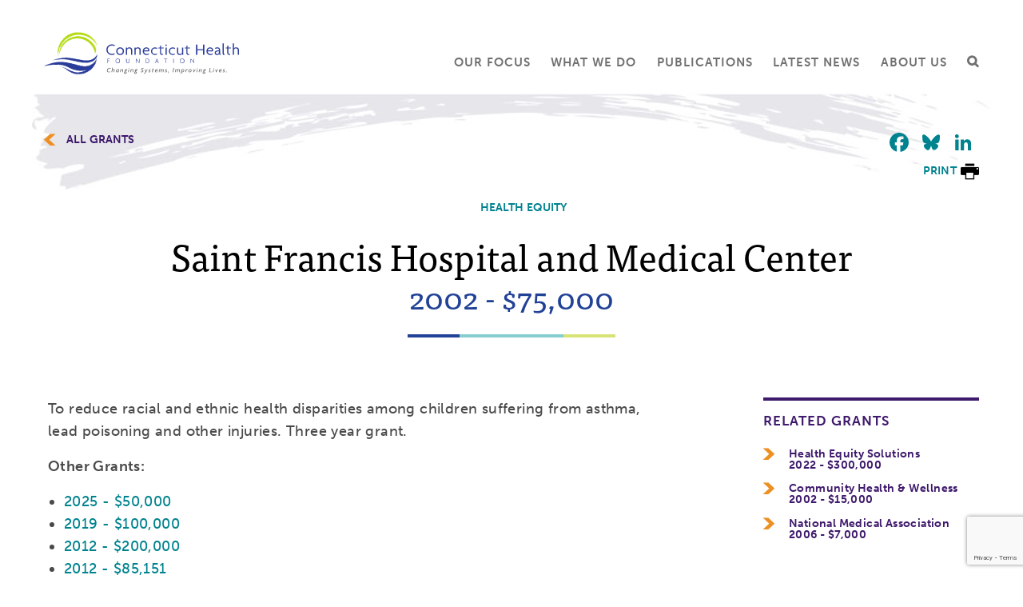

--- FILE ---
content_type: text/html; charset=UTF-8
request_url: https://www.cthealth.org/grant/saint-francis-hospital-and-medical-center-3/
body_size: 8897
content:
<!doctype html>
<html class="no-js" lang="en-US">
<head>
  <script>
    (function(d) {
      var config = {
        kitId: 'hes4nwr',
        scriptTimeout: 3000,
        async: true
      },
      h=d.documentElement,t=setTimeout(function(){h.className=h.className.replace(/\bwf-loading\b/g,"")+" wf-inactive";},config.scriptTimeout),tk=d.createElement("script"),f=false,s=d.getElementsByTagName("script")[0],a;h.className+=" wf-loading";tk.src='https://use.typekit.net/'+config.kitId+'.js';tk.async=true;tk.onload=tk.onreadystatechange=function(){a=this.readyState;if(f||a&&a!="complete"&&a!="loaded")return;f=true;clearTimeout(t);try{Typekit.load(config)}catch(e){}};s.parentNode.insertBefore(tk,s)
    })(document);
  </script>

  <meta charset="UTF-8">
  <meta http-equiv="X-UA-Compatible" content="IE=edge,chrome=1">
  <meta name="facebook-domain-verification" content="g3f1vh1qo0v62dbfep2pa8xkytri4w" />
  


  <meta name="viewport" content="width=device-width, initial-scale=1, minimum-scale=1, maximum-scale=3">
  <link rel="apple-touch-icon-precomposed" sizes="57x57" href="/apple-touch-icon-57x57.png" />
  <link rel="apple-touch-icon-precomposed" sizes="114x114" href="/apple-touch-icon-114x114.png" />
  <link rel="apple-touch-icon-precomposed" sizes="72x72" href="/apple-touch-icon-72x72.png" />
  <link rel="apple-touch-icon-precomposed" sizes="144x144" href="/apple-touch-icon-144x144.png" />
  <link rel="apple-touch-icon-precomposed" sizes="60x60" href="/apple-touch-icon-60x60.png" />
  <link rel="apple-touch-icon-precomposed" sizes="120x120" href="/apple-touch-icon-120x120.png" />
  <link rel="apple-touch-icon-precomposed" sizes="76x76" href="/apple-touch-icon-76x76.png" />
  <link rel="apple-touch-icon-precomposed" sizes="152x152" href="/apple-touch-icon-152x152.png" />
  <link rel="icon" type="image/png" href="/favicon-196x196.png" sizes="196x196" />
  <link rel="icon" type="image/png" href="/favicon-96x96.png" sizes="96x96" />
  <link rel="icon" type="image/png" href="/favicon-32x32.png" sizes="32x32" />
  <link rel="icon" type="image/png" href="/favicon-16x16.png" sizes="16x16" />
  <link rel="icon" type="image/png" href="/favicon-128.png" sizes="128x128" />
  <meta name="application-name" content="&nbsp;"/>
  <meta name="msapplication-TileColor" content="#FFFFFF" />
  <meta name="msapplication-TileImage" content="/mstile-144x144.png" />
  <meta name="msapplication-square70x70logo" content="/mstile-70x70.png" />
  <meta name="msapplication-square150x150logo" content="/mstile-150x150.png" />
  <meta name="msapplication-wide310x150logo" content="/mstile-310x150.png" />
  <meta name="msapplication-square310x310logo" content="/mstile-310x310.png" />

  <meta name='robots' content='index, follow, max-image-preview:large, max-snippet:-1, max-video-preview:-1' />

<!-- Google Tag Manager for WordPress by gtm4wp.com -->
<script data-cfasync="false" data-pagespeed-no-defer>
	var gtm4wp_datalayer_name = "dataLayer";
	var dataLayer = dataLayer || [];
</script>
<!-- End Google Tag Manager for WordPress by gtm4wp.com -->
	<!-- This site is optimized with the Yoast SEO plugin v26.6 - https://yoast.com/wordpress/plugins/seo/ -->
	<title>2002 Grant Recipient: Saint Francis Hospital and Medical Center</title>
	<meta name="description" content="To reduce racial and ethnic health disparities among children suffering from asthma, lead poisoning and other injuries. Three year grant." />
	<link rel="canonical" href="https://www.cthealth.org/grant/saint-francis-hospital-and-medical-center-3/" />
	<meta property="og:locale" content="en_US" />
	<meta property="og:type" content="article" />
	<meta property="og:title" content="2002 Grant Recipient: Saint Francis Hospital and Medical Center" />
	<meta property="og:description" content="To reduce racial and ethnic health disparities among children suffering from asthma, lead poisoning and other injuries. Three year grant." />
	<meta property="og:url" content="https://www.cthealth.org/grant/saint-francis-hospital-and-medical-center-3/" />
	<meta property="og:site_name" content="Connecticut Health Foundation" />
	<meta property="article:publisher" content="https://www.facebook.com/CTHealth" />
	<meta property="og:image" content="https://www.cthealth.org/wp-content/uploads/2017/07/vertical-logo.jpg" />
	<meta property="og:image:width" content="1901" />
	<meta property="og:image:height" content="1312" />
	<meta property="og:image:type" content="image/jpeg" />
	<meta name="twitter:card" content="summary_large_image" />
	<meta name="twitter:site" content="@cthealth" />
	<script type="application/ld+json" class="yoast-schema-graph">{"@context":"https://schema.org","@graph":[{"@type":"WebPage","@id":"https://www.cthealth.org/grant/saint-francis-hospital-and-medical-center-3/","url":"https://www.cthealth.org/grant/saint-francis-hospital-and-medical-center-3/","name":"2002 Grant Recipient: Saint Francis Hospital and Medical Center","isPartOf":{"@id":"https://www.cthealth.org/#website"},"datePublished":"2017-10-03T15:40:40+00:00","description":"To reduce racial and ethnic health disparities among children suffering from asthma, lead poisoning and other injuries. Three year grant.","breadcrumb":{"@id":"https://www.cthealth.org/grant/saint-francis-hospital-and-medical-center-3/#breadcrumb"},"inLanguage":"en-US","potentialAction":[{"@type":"ReadAction","target":["https://www.cthealth.org/grant/saint-francis-hospital-and-medical-center-3/"]}]},{"@type":"BreadcrumbList","@id":"https://www.cthealth.org/grant/saint-francis-hospital-and-medical-center-3/#breadcrumb","itemListElement":[{"@type":"ListItem","position":1,"name":"Home","item":"https://www.cthealth.org/"},{"@type":"ListItem","position":2,"name":"Saint Francis Hospital and Medical Center"}]},{"@type":"WebSite","@id":"https://www.cthealth.org/#website","url":"https://www.cthealth.org/","name":"Connecticut Health Foundation","description":"Changing Systems, Improving Lives.","publisher":{"@id":"https://www.cthealth.org/#organization"},"alternateName":"CT Health Foundation","potentialAction":[{"@type":"SearchAction","target":{"@type":"EntryPoint","urlTemplate":"https://www.cthealth.org/?s={search_term_string}"},"query-input":{"@type":"PropertyValueSpecification","valueRequired":true,"valueName":"search_term_string"}}],"inLanguage":"en-US"},{"@type":"Organization","@id":"https://www.cthealth.org/#organization","name":"Connecticut Health Foundation","alternateName":"CT Health Foundation","url":"https://www.cthealth.org/","logo":{"@type":"ImageObject","inLanguage":"en-US","@id":"https://www.cthealth.org/#/schema/logo/image/","url":"https://www.cthealth.org/wp-content/uploads/2023/05/ct-health-square-logo-mark-only.jpeg","contentUrl":"https://www.cthealth.org/wp-content/uploads/2023/05/ct-health-square-logo-mark-only.jpeg","width":"700","height":"700","caption":"Connecticut Health Foundation"},"image":{"@id":"https://www.cthealth.org/#/schema/logo/image/"},"sameAs":["https://www.facebook.com/CTHealth","https://x.com/cthealth","https://www.linkedin.com/company/connecticut-health-foundation/","https://www.youtube.com/user/CTHealth","https://bsky.app/profile/cthealth.org"]}]}</script>
	<!-- / Yoast SEO plugin. -->


<link rel='dns-prefetch' href='//static.addtoany.com' />
<link rel='dns-prefetch' href='//www.google.com' />
<link rel="alternate" title="oEmbed (JSON)" type="application/json+oembed" href="https://www.cthealth.org/wp-json/oembed/1.0/embed?url=https%3A%2F%2Fwww.cthealth.org%2Fgrant%2Fsaint-francis-hospital-and-medical-center-3%2F" />
<link rel="alternate" title="oEmbed (XML)" type="text/xml+oembed" href="https://www.cthealth.org/wp-json/oembed/1.0/embed?url=https%3A%2F%2Fwww.cthealth.org%2Fgrant%2Fsaint-francis-hospital-and-medical-center-3%2F&#038;format=xml" />
<style id='wp-img-auto-sizes-contain-inline-css' type='text/css'>
img:is([sizes=auto i],[sizes^="auto," i]){contain-intrinsic-size:3000px 1500px}
/*# sourceURL=wp-img-auto-sizes-contain-inline-css */
</style>
<link rel='stylesheet' id='pmb_common-css' href='https://www.cthealth.org/wp-content/plugins/print-my-blog/assets/styles/pmb-common.css?ver=1758756539' type='text/css' media='all' />
<style id='wp-block-library-inline-css' type='text/css'>
:root{--wp-block-synced-color:#7a00df;--wp-block-synced-color--rgb:122,0,223;--wp-bound-block-color:var(--wp-block-synced-color);--wp-editor-canvas-background:#ddd;--wp-admin-theme-color:#007cba;--wp-admin-theme-color--rgb:0,124,186;--wp-admin-theme-color-darker-10:#006ba1;--wp-admin-theme-color-darker-10--rgb:0,107,160.5;--wp-admin-theme-color-darker-20:#005a87;--wp-admin-theme-color-darker-20--rgb:0,90,135;--wp-admin-border-width-focus:2px}@media (min-resolution:192dpi){:root{--wp-admin-border-width-focus:1.5px}}.wp-element-button{cursor:pointer}:root .has-very-light-gray-background-color{background-color:#eee}:root .has-very-dark-gray-background-color{background-color:#313131}:root .has-very-light-gray-color{color:#eee}:root .has-very-dark-gray-color{color:#313131}:root .has-vivid-green-cyan-to-vivid-cyan-blue-gradient-background{background:linear-gradient(135deg,#00d084,#0693e3)}:root .has-purple-crush-gradient-background{background:linear-gradient(135deg,#34e2e4,#4721fb 50%,#ab1dfe)}:root .has-hazy-dawn-gradient-background{background:linear-gradient(135deg,#faaca8,#dad0ec)}:root .has-subdued-olive-gradient-background{background:linear-gradient(135deg,#fafae1,#67a671)}:root .has-atomic-cream-gradient-background{background:linear-gradient(135deg,#fdd79a,#004a59)}:root .has-nightshade-gradient-background{background:linear-gradient(135deg,#330968,#31cdcf)}:root .has-midnight-gradient-background{background:linear-gradient(135deg,#020381,#2874fc)}:root{--wp--preset--font-size--normal:16px;--wp--preset--font-size--huge:42px}.has-regular-font-size{font-size:1em}.has-larger-font-size{font-size:2.625em}.has-normal-font-size{font-size:var(--wp--preset--font-size--normal)}.has-huge-font-size{font-size:var(--wp--preset--font-size--huge)}.has-text-align-center{text-align:center}.has-text-align-left{text-align:left}.has-text-align-right{text-align:right}.has-fit-text{white-space:nowrap!important}#end-resizable-editor-section{display:none}.aligncenter{clear:both}.items-justified-left{justify-content:flex-start}.items-justified-center{justify-content:center}.items-justified-right{justify-content:flex-end}.items-justified-space-between{justify-content:space-between}.screen-reader-text{border:0;clip-path:inset(50%);height:1px;margin:-1px;overflow:hidden;padding:0;position:absolute;width:1px;word-wrap:normal!important}.screen-reader-text:focus{background-color:#ddd;clip-path:none;color:#444;display:block;font-size:1em;height:auto;left:5px;line-height:normal;padding:15px 23px 14px;text-decoration:none;top:5px;width:auto;z-index:100000}html :where(.has-border-color){border-style:solid}html :where([style*=border-top-color]){border-top-style:solid}html :where([style*=border-right-color]){border-right-style:solid}html :where([style*=border-bottom-color]){border-bottom-style:solid}html :where([style*=border-left-color]){border-left-style:solid}html :where([style*=border-width]){border-style:solid}html :where([style*=border-top-width]){border-top-style:solid}html :where([style*=border-right-width]){border-right-style:solid}html :where([style*=border-bottom-width]){border-bottom-style:solid}html :where([style*=border-left-width]){border-left-style:solid}html :where(img[class*=wp-image-]){height:auto;max-width:100%}:where(figure){margin:0 0 1em}html :where(.is-position-sticky){--wp-admin--admin-bar--position-offset:var(--wp-admin--admin-bar--height,0px)}@media screen and (max-width:600px){html :where(.is-position-sticky){--wp-admin--admin-bar--position-offset:0px}}
/*wp_block_styles_on_demand_placeholder:696f0634ee8d8*/
/*# sourceURL=wp-block-library-inline-css */
</style>
<style id='classic-theme-styles-inline-css' type='text/css'>
/*! This file is auto-generated */
.wp-block-button__link{color:#fff;background-color:#32373c;border-radius:9999px;box-shadow:none;text-decoration:none;padding:calc(.667em + 2px) calc(1.333em + 2px);font-size:1.125em}.wp-block-file__button{background:#32373c;color:#fff;text-decoration:none}
/*# sourceURL=/wp-includes/css/classic-themes.min.css */
</style>
<link rel='stylesheet' id='main-css' href='https://www.cthealth.org/wp-content/themes/taco-theme/_/dist/main.css?ver=d8797c8ead51afb31d04' type='text/css' media='all' />
<link rel='stylesheet' id='addtoany-css' href='https://www.cthealth.org/wp-content/plugins/add-to-any/addtoany.min.css?ver=1.16' type='text/css' media='all' />
<script type="text/javascript" src="https://www.cthealth.org/wp-includes/js/jquery/jquery.min.js?ver=3.7.1" id="jquery-core-js"></script>
<script type="text/javascript" src="https://www.cthealth.org/wp-includes/js/jquery/jquery-migrate.min.js?ver=3.4.1" id="jquery-migrate-js"></script>
<script type="text/javascript" id="addtoany-core-js-before">
/* <![CDATA[ */
window.a2a_config=window.a2a_config||{};a2a_config.callbacks=[];a2a_config.overlays=[];a2a_config.templates={};

//# sourceURL=addtoany-core-js-before
/* ]]> */
</script>
<script type="text/javascript" defer src="https://static.addtoany.com/menu/page.js" id="addtoany-core-js"></script>
<script type="text/javascript" defer src="https://www.cthealth.org/wp-content/plugins/add-to-any/addtoany.min.js?ver=1.1" id="addtoany-jquery-js"></script>
<link rel="https://api.w.org/" href="https://www.cthealth.org/wp-json/" /><link rel="alternate" title="JSON" type="application/json" href="https://www.cthealth.org/wp-json/wp/v2/grants/15203" /><link rel="EditURI" type="application/rsd+xml" title="RSD" href="https://www.cthealth.org/xmlrpc.php?rsd" />
<link rel='shortlink' href='https://www.cthealth.org/?p=15203' />

<!-- Google Tag Manager for WordPress by gtm4wp.com -->
<!-- GTM Container placement set to automatic -->
<script data-cfasync="false" data-pagespeed-no-defer type="text/javascript">
	var dataLayer_content = [];
	dataLayer.push( dataLayer_content );
</script>
<script data-cfasync="false" data-pagespeed-no-defer type="text/javascript">
(function(w,d,s,l,i){w[l]=w[l]||[];w[l].push({'gtm.start':
new Date().getTime(),event:'gtm.js'});var f=d.getElementsByTagName(s)[0],
j=d.createElement(s),dl=l!='dataLayer'?'&l='+l:'';j.async=true;j.src=
'//www.googletagmanager.com/gtm.js?id='+i+dl;f.parentNode.insertBefore(j,f);
})(window,document,'script','dataLayer','GTM-P8N6DT');
</script>
<!-- End Google Tag Manager for WordPress by gtm4wp.com -->
  <script type="text/javascript" src="//translate.google.com/translate_a/element.js?cb=googleTranslateElementInit"></script>
  <script type="text/javascript">
  function googleTranslateElementInit() {
    new google.translate.TranslateElement({pageLanguage: 'en', includedLanguages: 'es,en,zh-CN,zh-TW,pl,pt-PT,it,fr,ht,ru,hi,ar', layout: google.translate.TranslateElement.InlineLayout.SIMPLE }, 'google_translate_element');
  }
  </script>

</head>

<body class="wp-singular grant-template-default single single-grant postid-15203 wp-theme-taco-theme saint-francis-hospital-and-medical-center-3">

<a class="skip-link" href="#main">Skip to main content</a>



<header>
  <div class="row columns translate-row">
    <div id="google_translate_element"></div>
  </div>
  <nav class="row columns clearfix primary-nav">
    <a class="logo-container" href="/">
      <img class="logo" src="https://www.cthealth.org/wp-content/themes/taco-theme/_/img/global/cthealth-logo.svg?v=d8797c8ead51afb31d04" alt=Connecticut Health Foundation/>
    </a>
    <button class="hamburger hamburger--squeeze" type="button">
      <span class="hamburger-box">
        <span class="hamburger-inner"></span>
      </span>
    </button>

    <ul id="menu-primary" class="menu"><li class="no-mobile-arrow menu-item menu-item-type-post_type menu-item-object-page menu-item-has-children" data-target="137"><a href="https://www.cthealth.org/our-focus/">Our Focus</a>
<ul class="sub-menu">
	<li id="menu-item-21132" class="no-mobile menu-item menu-item-type-custom menu-item-object-custom menu-item-21132 menu-item-#expanding-health-care-coverage"><a href="/our-focus/#expanding-health-care-coverage">Expand Health Care Coverage</a></li>
	<li id="menu-item-21133" class="no-mobile menu-item menu-item-type-custom menu-item-object-custom menu-item-21133 menu-item-#sustainable-funding-for-community-health-workers"><a href="/our-focus/#sustainable-funding-for-community-health-workers">Community Health Workers</a></li>
	<li id="menu-item-21134" class="no-mobile menu-item menu-item-type-custom menu-item-object-custom menu-item-21134 menu-item-#maternal-health-equity-for-people-of-color"><a href="/our-focus/#maternal-health-equity-for-people-of-color">Maternal Health Equity</a></li>
	<li id="menu-item-21135" class="no-mobile menu-item menu-item-type-custom menu-item-object-custom menu-item-21135 menu-item-#fostering-the-infrastructure-for-health-equity"><a href="/our-focus/#fostering-the-infrastructure-for-health-equity">Infrastructure for Health Equity</a></li>
</ul>
</li>
<li class=" menu-item menu-item-type-post_type menu-item-object-page menu-item-has-children" data-target="5"><a href="https://www.cthealth.org/what-we-do/">What We Do</a>
<ul class="sub-menu">
	<li id="menu-item-21137" class="menu-item menu-item-type-custom menu-item-object-custom menu-item-21137 menu-item-seeking-a-grant"><a href="/what-we-do/grantmaking/seeking-a-grant/">Grantmaking</a></li>
	<li id="menu-item-21136" class="menu-item menu-item-type-custom menu-item-object-custom menu-item-21136 menu-item-#convening"><a href="/what-we-do/#convening">Convening</a></li>
	<li id="menu-item-21138" class="menu-item menu-item-type-custom menu-item-object-custom menu-item-21138 menu-item-#community-leadership"><a href="/what-we-do/#community-leadership">Community Leadership</a></li>
	<li id="menu-item-28906" class="menu-item menu-item-type-custom menu-item-object-custom menu-item-28906 menu-item-#research"><a href="/what-we-do/#research">Research</a></li>
</ul>
</li>
<li class=" menu-item menu-item-type-post_type menu-item-object-page menu-item-has-children" data-target="139"><a href="https://www.cthealth.org/publications/">Publications</a>
<ul class="sub-menu">
	<li id="menu-item-23016" class="menu-item menu-item-type-post_type menu-item-object-page menu-item-23016 menu-item-publications"><a href="https://www.cthealth.org/publications/">Publication Library</a></li>
	<li id="menu-item-23013" class="menu-item menu-item-type-post_type menu-item-object-page menu-item-23013 menu-item-topic-guides"><a href="https://www.cthealth.org/topic-guides/">A Guide To</a></li>
</ul>
</li>
<li class=" menu-item menu-item-type-post_type menu-item-object-page menu-item-has-children" data-target="141"><a href="https://www.cthealth.org/latest-news/">Latest News</a>
<ul class="sub-menu">
	<li id="menu-item-9321" class="menu-item menu-item-type-post_type menu-item-object-page menu-item-9321 menu-item-blog-posts"><a href="https://www.cthealth.org/latest-news/blog-posts/">Blog Posts</a></li>
	<li id="menu-item-9322" class="menu-item menu-item-type-post_type menu-item-object-page menu-item-9322 menu-item-grantee-spotlights"><a href="https://www.cthealth.org/latest-news/grantee-spotlights/">Grantee Spotlights</a></li>
	<li id="menu-item-9323" class="menu-item menu-item-type-post_type menu-item-object-page menu-item-9323 menu-item-health-news-roundup"><a href="https://www.cthealth.org/latest-news/health-news-roundup/">Health News Roundup</a></li>
	<li id="menu-item-9324" class="menu-item menu-item-type-post_type menu-item-object-page menu-item-9324 menu-item-news-releases"><a href="https://www.cthealth.org/latest-news/news-releases/">News Releases</a></li>
</ul>
</li>
<li class=" menu-item menu-item-type-post_type menu-item-object-page menu-item-has-children" data-target="143"><a href="https://www.cthealth.org/about-us/">About Us</a>
<ul class="sub-menu">
	<li id="menu-item-29263" class="menu-item menu-item-type-post_type menu-item-object-page menu-item-29263 menu-item-our-staff"><a href="https://www.cthealth.org/about-us/team/our-staff/">Our Team</a></li>
	<li id="menu-item-9315" class="menu-item menu-item-type-post_type menu-item-object-page menu-item-9315 menu-item-our-story"><a href="https://www.cthealth.org/about-us/our-story/">Our Story</a></li>
	<li id="menu-item-9313" class="menu-item menu-item-type-post_type menu-item-object-page menu-item-9313 menu-item-event-sponsorship"><a href="https://www.cthealth.org/about-us/event-sponsorship/">Event Sponsorship</a></li>
	<li id="menu-item-9314" class="menu-item menu-item-type-post_type menu-item-object-page menu-item-9314 menu-item-financials"><a href="https://www.cthealth.org/about-us/financials/">Financials and Evaluations</a></li>
	<li id="menu-item-29353" class="menu-item menu-item-type-post_type menu-item-object-page menu-item-29353 menu-item-requests-for-proposals"><a href="https://www.cthealth.org/about-us/requests-for-proposals/">Requests for Proposals</a></li>
	<li id="menu-item-28836" class="menu-item menu-item-type-post_type menu-item-object-event menu-item-28836 menu-item-celebrating-25-years-conference"><a href="https://www.cthealth.org/events/celebrating-25-years-conference/">25th Anniversary Conference</a></li>
</ul>
</li>
<li><a class="icon icon-search search-show"></a></li></ul>  </nav>
  <nav class="secondary-nav">
    <div class="header-overlay"></div>
    <div class="secondary-nav-items">
      <div class="row">
        <div class="columns large-8 secondary-nav-left">
          <ul id="menu-primary-1" class="menu"><li class="rowno-mobile-arrow menu-item menu-item-type-post_type menu-item-object-page menu-item-has-children" data-menu-item-id="137"><div class="columns large-6"><h3><a href="https://www.cthealth.org/our-focus/">Our Focus</a></h3><p class="menu-item-description">We envision a Connecticut where everyone—regardless of race, ethnicity, and socioeconomic status—can achieve optimal health. To make this a reality, we focus on four areas that are critical to ensuring that the next generation will not face the same persistent racial and ethnic health disparities.</p><a class="expanding-link dark left" href="https://www.cthealth.org/our-focus/">More</a></div><ul class="sub-menu columns large-5 large-offset-1">	<li class="no-mobile menu-item menu-item-type-custom menu-item-object-custom menu-item-21132 menu-item-#expanding-health-care-coverage"><a href="/our-focus/#expanding-health-care-coverage">Expand Health Care Coverage</a></li>
	<li class="no-mobile menu-item menu-item-type-custom menu-item-object-custom menu-item-21133 menu-item-#sustainable-funding-for-community-health-workers"><a href="/our-focus/#sustainable-funding-for-community-health-workers">Community Health Workers</a></li>
	<li class="no-mobile menu-item menu-item-type-custom menu-item-object-custom menu-item-21134 menu-item-#maternal-health-equity-for-people-of-color"><a href="/our-focus/#maternal-health-equity-for-people-of-color">Maternal Health Equity</a></li>
	<li class="no-mobile menu-item menu-item-type-custom menu-item-object-custom menu-item-21135 menu-item-#fostering-the-infrastructure-for-health-equity"><a href="/our-focus/#fostering-the-infrastructure-for-health-equity">Infrastructure for Health Equity</a></li>
</ul>
</li><li class="row menu-item menu-item-type-post_type menu-item-object-page menu-item-has-children" data-menu-item-id="5"><div class="columns large-6"><h3><a href="https://www.cthealth.org/what-we-do/">What We Do</a></h3><p class="menu-item-description">Change comes from many different approaches. It can be through a grant that identifies a new way to deliver care, policy research that identifies a solution to a pressing problem, or leadership that fosters change.</p><a class="expanding-link dark left" href="https://www.cthealth.org/what-we-do/">More</a></div><ul class="sub-menu columns large-5 large-offset-1">	<li class="menu-item menu-item-type-custom menu-item-object-custom menu-item-21137 menu-item-seeking-a-grant"><a href="/what-we-do/grantmaking/seeking-a-grant/">Grantmaking</a></li>
	<li class="menu-item menu-item-type-custom menu-item-object-custom menu-item-21136 menu-item-#convening"><a href="/what-we-do/#convening">Convening</a></li>
	<li class="menu-item menu-item-type-custom menu-item-object-custom menu-item-21138 menu-item-#community-leadership"><a href="/what-we-do/#community-leadership">Community Leadership</a></li>
	<li class="menu-item menu-item-type-custom menu-item-object-custom menu-item-28906 menu-item-#research"><a href="/what-we-do/#research">Research</a></li>
</ul>
</li><li class="row menu-item menu-item-type-post_type menu-item-object-page menu-item-has-children" data-menu-item-id="139"><div class="columns large-6"><h3><a href="https://www.cthealth.org/publications/">Publications</a></h3><p class="menu-item-description">Our publications are focused on identifying solutions to complex problems. Browse our library to discover research and commentary that are changing systems in Connecticut and across the country.</p><a class="expanding-link dark left" href="https://www.cthealth.org/publications/">More</a></div><ul class="sub-menu columns large-5 large-offset-1">	<li class="menu-item menu-item-type-post_type menu-item-object-page menu-item-has-children menu-item-23016 menu-item-publications"><a href="https://www.cthealth.org/publications/">Publication Library</a>
	<ul class="sub-menu">
		<li id="menu-item-9424" class="menu-item menu-item-type-post_type menu-item-object-page menu-item-9424 menu-item-briefs-and-reports"><a href="https://www.cthealth.org/publications/briefs-and-reports/">Briefs and Reports</a></li>
		<li id="menu-item-10214" class="menu-item menu-item-type-post_type menu-item-object-page menu-item-10214 menu-item-resources"><a href="https://www.cthealth.org/publications/resources/">Resources and Fact Sheets</a></li>
		<li id="menu-item-9426" class="menu-item menu-item-type-post_type menu-item-object-page menu-item-9426 menu-item-infographics"><a href="https://www.cthealth.org/publications/infographics/">Infographics</a></li>
		<li id="menu-item-9427" class="menu-item menu-item-type-post_type menu-item-object-page menu-item-9427 menu-item-videos"><a href="https://www.cthealth.org/publications/videos/">Videos</a></li>
	</ul>
</li>
	<li class="menu-item menu-item-type-post_type menu-item-object-page menu-item-has-children menu-item-23013 menu-item-topic-guides"><a href="https://www.cthealth.org/topic-guides/">A Guide To</a>
	<ul class="sub-menu">
		<li id="menu-item-23015" class="menu-item menu-item-type-post_type menu-item-object-page menu-item-23015 menu-item-community-health-workers"><a href="https://www.cthealth.org/topic-guides/community-health-workers/">Community Health Workers</a></li>
		<li id="menu-item-24646" class="menu-item menu-item-type-post_type menu-item-object-page menu-item-24646 menu-item-health-care-coverage-in-connecticut"><a href="https://www.cthealth.org/topic-guides/health-care-coverage-in-connecticut/">Health Care Coverage in CT</a></li>
		<li id="menu-item-23014" class="menu-item menu-item-type-post_type menu-item-object-page menu-item-23014 menu-item-health-disparities"><a href="https://www.cthealth.org/topic-guides/health-disparities/">Health Disparities in CT</a></li>
		<li id="menu-item-29163" class="menu-item menu-item-type-post_type menu-item-object-page menu-item-29163 menu-item-medicaid-in-ct"><a href="https://www.cthealth.org/topic-guides/medicaid-in-ct/">Medicaid in CT</a></li>
	</ul>
</li>
</ul>
</li><li class="row menu-item menu-item-type-post_type menu-item-object-page menu-item-has-children" data-menu-item-id="141"><div class="columns large-6"><h3><a href="https://www.cthealth.org/latest-news/">Latest News</a></h3><p class="menu-item-description">Inequities are a huge part of the story of health care in Connecticut. We strive to be a key resource in helping people understand and explore the complex health care system, the disparities that exist, and potential solutions.</p><a class="expanding-link dark left" href="https://www.cthealth.org/latest-news/">More</a></div><ul class="sub-menu columns large-5 large-offset-1">	<li class="menu-item menu-item-type-post_type menu-item-object-page menu-item-9321 menu-item-blog-posts"><a href="https://www.cthealth.org/latest-news/blog-posts/">Blog Posts</a></li>
	<li class="menu-item menu-item-type-post_type menu-item-object-page menu-item-9322 menu-item-grantee-spotlights"><a href="https://www.cthealth.org/latest-news/grantee-spotlights/">Grantee Spotlights</a></li>
	<li class="menu-item menu-item-type-post_type menu-item-object-page menu-item-9323 menu-item-health-news-roundup"><a href="https://www.cthealth.org/latest-news/health-news-roundup/">Health News Roundup</a></li>
	<li class="menu-item menu-item-type-post_type menu-item-object-page menu-item-9324 menu-item-news-releases"><a href="https://www.cthealth.org/latest-news/news-releases/">News Releases</a></li>
</ul>
</li><li class="row menu-item menu-item-type-post_type menu-item-object-page menu-item-has-children" data-menu-item-id="143"><div class="columns large-6"><h3><a href="https://www.cthealth.org/about-us/">About Us</a></h3><p class="menu-item-description">We focus on improving health outcomes for people of color and ensuring that all Connecticut residents have access to affordable and high-quality care. Through public policy, grantmaking, and leadership development, we work to make lasting changes that improve lives.</p><a class="expanding-link dark left" href="https://www.cthealth.org/about-us/">More</a></div><ul class="sub-menu columns large-5 large-offset-1">	<li class="menu-item menu-item-type-post_type menu-item-object-page menu-item-29263 menu-item-our-staff"><a href="https://www.cthealth.org/about-us/team/our-staff/">Our Team</a></li>
	<li class="menu-item menu-item-type-post_type menu-item-object-page menu-item-9315 menu-item-our-story"><a href="https://www.cthealth.org/about-us/our-story/">Our Story</a></li>
	<li class="menu-item menu-item-type-post_type menu-item-object-page menu-item-9313 menu-item-event-sponsorship"><a href="https://www.cthealth.org/about-us/event-sponsorship/">Event Sponsorship</a></li>
	<li class="menu-item menu-item-type-post_type menu-item-object-page menu-item-9314 menu-item-financials"><a href="https://www.cthealth.org/about-us/financials/">Financials and Evaluations</a></li>
	<li class="menu-item menu-item-type-post_type menu-item-object-page menu-item-29353 menu-item-requests-for-proposals"><a href="https://www.cthealth.org/about-us/requests-for-proposals/">Requests for Proposals</a></li>
	<li class="menu-item menu-item-type-post_type menu-item-object-event menu-item-28836 menu-item-celebrating-25-years-conference"><a href="https://www.cthealth.org/events/celebrating-25-years-conference/">25th Anniversary Conference</a></li>
</ul>
</li></ul>        </div>
        <div class="columns large-4 secondary-nav-right">
            <div class="header-contact-section">
              <h6>Stay Connected</h6>
              <p class="subheader-text">Get our newsletter and connect with us on social media</p>
              <a class="expanding-link yellow" href="/newsletter-signup/">Subscribe for Updates</a>
            </div>
            
<ul class="social-links">
  <li>
    <a href="https://www.facebook.com/CTHealth/" target="_blank" rel="noopener noreferrer">
      <span class="icon-facebook"></span>
    </a>
  </li>
  <li>
    <a href="https://bsky.app/profile/cthealth.org" target="_blank" rel="noopener noreferrer">
      <span class="icon-bluesky"></span>
    </a>
  </li>
  <li>
    <a href="https://www.linkedin.com/company/2683252/" target="_blank" rel="noopener noreferrer">
      <span class="icon-linkedin"></span>
    </a>
  </li>
</ul>
            <div class="additional-links">
              <ul id="menu-utility" class="menu"><li id="menu-item-13441" class="menu-item menu-item-type-post_type menu-item-object-page menu-item-13441 menu-item-what-is-health-equity"><a href="https://www.cthealth.org/what-is-health-equity/">Why We Focus On Health Equity</a></li>
<li id="menu-item-13339" class="menu-item menu-item-type-post_type menu-item-object-page menu-item-13339 menu-item-grants"><a href="https://www.cthealth.org/what-we-do/grantmaking/grants/">Search Our Grants</a></li>
</ul>            </div>
        </div>
      </div>
      <div class="nav-close"></div>
    </div>
  </nav>
  <div class="mobile-nav">
    <form id="sitewide-search-mobile" class="sitewide-search filter-controls text-left" action="/search-results/" method="GET">
      <span class="icon-search"></span>
      <input type="text" name="keyword" placeholder="Search" />
      <span class="icon-caret-right btn-search"></span>
    </form>
    <ul id="menu-primary-2" class="menu"><li class="no-mobile-arrow menu-item menu-item-type-post_type menu-item-object-page menu-item-has-children" data-target="137"><a href="https://www.cthealth.org/our-focus/">Our Focus</a><span class="icon-caret-down mobile-nav-expand"></span>
<ul class="sub-menu">
	<li class="no-mobile menu-item menu-item-type-custom menu-item-object-custom menu-item-21132 menu-item-#expanding-health-care-coverage"><a href="/our-focus/#expanding-health-care-coverage">Expand Health Care Coverage</a></li>
	<li class="no-mobile menu-item menu-item-type-custom menu-item-object-custom menu-item-21133 menu-item-#sustainable-funding-for-community-health-workers"><a href="/our-focus/#sustainable-funding-for-community-health-workers">Community Health Workers</a></li>
	<li class="no-mobile menu-item menu-item-type-custom menu-item-object-custom menu-item-21134 menu-item-#maternal-health-equity-for-people-of-color"><a href="/our-focus/#maternal-health-equity-for-people-of-color">Maternal Health Equity</a></li>
	<li class="no-mobile menu-item menu-item-type-custom menu-item-object-custom menu-item-21135 menu-item-#fostering-the-infrastructure-for-health-equity"><a href="/our-focus/#fostering-the-infrastructure-for-health-equity">Infrastructure for Health Equity</a></li>
</ul>
</li>
<li class=" menu-item menu-item-type-post_type menu-item-object-page menu-item-has-children" data-target="5"><a href="https://www.cthealth.org/what-we-do/">What We Do</a><span class="icon-caret-down mobile-nav-expand"></span>
<ul class="sub-menu">
	<li class="menu-item menu-item-type-custom menu-item-object-custom menu-item-21137 menu-item-seeking-a-grant"><a href="/what-we-do/grantmaking/seeking-a-grant/">Grantmaking</a></li>
	<li class="menu-item menu-item-type-custom menu-item-object-custom menu-item-21136 menu-item-#convening"><a href="/what-we-do/#convening">Convening</a></li>
	<li class="menu-item menu-item-type-custom menu-item-object-custom menu-item-21138 menu-item-#community-leadership"><a href="/what-we-do/#community-leadership">Community Leadership</a></li>
	<li class="menu-item menu-item-type-custom menu-item-object-custom menu-item-28906 menu-item-#research"><a href="/what-we-do/#research">Research</a></li>
</ul>
</li>
<li class=" menu-item menu-item-type-post_type menu-item-object-page menu-item-has-children" data-target="139"><a href="https://www.cthealth.org/publications/">Publications</a><span class="icon-caret-down mobile-nav-expand"></span>
<ul class="sub-menu">
	<li class="menu-item menu-item-type-post_type menu-item-object-page menu-item-has-children menu-item-23016 menu-item-publications"><a href="https://www.cthealth.org/publications/">Publication Library</a>
	<ul class="sub-menu">
		<li class="menu-item menu-item-type-post_type menu-item-object-page menu-item-9424 menu-item-briefs-and-reports"><a href="https://www.cthealth.org/publications/briefs-and-reports/">Briefs and Reports</a></li>
		<li class="menu-item menu-item-type-post_type menu-item-object-page menu-item-10214 menu-item-resources"><a href="https://www.cthealth.org/publications/resources/">Resources and Fact Sheets</a></li>
		<li class="menu-item menu-item-type-post_type menu-item-object-page menu-item-9426 menu-item-infographics"><a href="https://www.cthealth.org/publications/infographics/">Infographics</a></li>
		<li class="menu-item menu-item-type-post_type menu-item-object-page menu-item-9427 menu-item-videos"><a href="https://www.cthealth.org/publications/videos/">Videos</a></li>
	</ul>
</li>
	<li class="menu-item menu-item-type-post_type menu-item-object-page menu-item-has-children menu-item-23013 menu-item-topic-guides"><a href="https://www.cthealth.org/topic-guides/">A Guide To</a>
	<ul class="sub-menu">
		<li class="menu-item menu-item-type-post_type menu-item-object-page menu-item-23015 menu-item-community-health-workers"><a href="https://www.cthealth.org/topic-guides/community-health-workers/">Community Health Workers</a></li>
		<li class="menu-item menu-item-type-post_type menu-item-object-page menu-item-24646 menu-item-health-care-coverage-in-connecticut"><a href="https://www.cthealth.org/topic-guides/health-care-coverage-in-connecticut/">Health Care Coverage in CT</a></li>
		<li class="menu-item menu-item-type-post_type menu-item-object-page menu-item-23014 menu-item-health-disparities"><a href="https://www.cthealth.org/topic-guides/health-disparities/">Health Disparities in CT</a></li>
		<li class="menu-item menu-item-type-post_type menu-item-object-page menu-item-29163 menu-item-medicaid-in-ct"><a href="https://www.cthealth.org/topic-guides/medicaid-in-ct/">Medicaid in CT</a></li>
	</ul>
</li>
</ul>
</li>
<li class=" menu-item menu-item-type-post_type menu-item-object-page menu-item-has-children" data-target="141"><a href="https://www.cthealth.org/latest-news/">Latest News</a><span class="icon-caret-down mobile-nav-expand"></span>
<ul class="sub-menu">
	<li class="menu-item menu-item-type-post_type menu-item-object-page menu-item-9321 menu-item-blog-posts"><a href="https://www.cthealth.org/latest-news/blog-posts/">Blog Posts</a></li>
	<li class="menu-item menu-item-type-post_type menu-item-object-page menu-item-9322 menu-item-grantee-spotlights"><a href="https://www.cthealth.org/latest-news/grantee-spotlights/">Grantee Spotlights</a></li>
	<li class="menu-item menu-item-type-post_type menu-item-object-page menu-item-9323 menu-item-health-news-roundup"><a href="https://www.cthealth.org/latest-news/health-news-roundup/">Health News Roundup</a></li>
	<li class="menu-item menu-item-type-post_type menu-item-object-page menu-item-9324 menu-item-news-releases"><a href="https://www.cthealth.org/latest-news/news-releases/">News Releases</a></li>
</ul>
</li>
<li class=" menu-item menu-item-type-post_type menu-item-object-page menu-item-has-children" data-target="143"><a href="https://www.cthealth.org/about-us/">About Us</a><span class="icon-caret-down mobile-nav-expand"></span>
<ul class="sub-menu">
	<li class="menu-item menu-item-type-post_type menu-item-object-page menu-item-29263 menu-item-our-staff"><a href="https://www.cthealth.org/about-us/team/our-staff/">Our Team</a></li>
	<li class="menu-item menu-item-type-post_type menu-item-object-page menu-item-9315 menu-item-our-story"><a href="https://www.cthealth.org/about-us/our-story/">Our Story</a></li>
	<li class="menu-item menu-item-type-post_type menu-item-object-page menu-item-9313 menu-item-event-sponsorship"><a href="https://www.cthealth.org/about-us/event-sponsorship/">Event Sponsorship</a></li>
	<li class="menu-item menu-item-type-post_type menu-item-object-page menu-item-9314 menu-item-financials"><a href="https://www.cthealth.org/about-us/financials/">Financials and Evaluations</a></li>
	<li class="menu-item menu-item-type-post_type menu-item-object-page menu-item-29353 menu-item-requests-for-proposals"><a href="https://www.cthealth.org/about-us/requests-for-proposals/">Requests for Proposals</a></li>
	<li class="menu-item menu-item-type-post_type menu-item-object-event menu-item-28836 menu-item-celebrating-25-years-conference"><a href="https://www.cthealth.org/events/celebrating-25-years-conference/">25th Anniversary Conference</a></li>
</ul>
</li>
</ul>  </div>
</header>

<div class="search-overlay">
  <div class="row">
    <div class="columns large-12">
      <form id="sitewide-search" action="/search-results/" method="GET">
        <div class="search-wrapper">
          <input id="search-keyword" type="text" name="keyword" placeholder="Enter Keyword" />
          <span class="icon-caret-right btn-search"></span>
        </div>
      </form>
    </div>
    <span class="search-close icon-close"></span>
  </div>
</div>

<!-- to achieve sticky footer -->
<div class="page-wrap">

  <main id="main">

<section class="page-header row">
  <div class="columns medium-6">
    <a href="/what-we-do/grantmaking/grants/" class="return-link">All Grants</a>
  </div>
  <div class="columns medium-3 medium-offset-3 text-right">
    <div class="social-links">
  <div class="addtoany_shortcode"><div class="a2a_kit a2a_kit_size_32 addtoany_list" data-a2a-url="https://www.cthealth.org/grant/saint-francis-hospital-and-medical-center-3/" data-a2a-title="Saint Francis Hospital and Medical Center"><a class="a2a_button_facebook" href="https://www.addtoany.com/add_to/facebook?linkurl=https%3A%2F%2Fwww.cthealth.org%2Fgrant%2Fsaint-francis-hospital-and-medical-center-3%2F&amp;linkname=Saint%20Francis%20Hospital%20and%20Medical%20Center" title="Facebook" rel="nofollow noopener" target="_blank"></a><a class="a2a_button_bluesky" href="https://www.addtoany.com/add_to/bluesky?linkurl=https%3A%2F%2Fwww.cthealth.org%2Fgrant%2Fsaint-francis-hospital-and-medical-center-3%2F&amp;linkname=Saint%20Francis%20Hospital%20and%20Medical%20Center" title="Bluesky" rel="nofollow noopener" target="_blank"></a><a class="a2a_button_linkedin" href="https://www.addtoany.com/add_to/linkedin?linkurl=https%3A%2F%2Fwww.cthealth.org%2Fgrant%2Fsaint-francis-hospital-and-medical-center-3%2F&amp;linkname=Saint%20Francis%20Hospital%20and%20Medical%20Center" title="LinkedIn" rel="nofollow noopener" target="_blank"></a></div></div></div>  </div>
  <div class="text-right columns small-12 medium-offset-8 medium-4">
  <p class="minor-label print-cta">
    <a href="javascript:window.print()"><span>Print</span> <span class="icon-print"></span></a>
  </p>
</div>  </section>

<section class="intro row">
  <div class="columns medium-9 medium-centered text-center">
    <p class="minor-label">
      <a href="/what-we-do/grantmaking/grants/?grant-categories=%5B11%5D">Health Equity</a>
    </p>
    <h1>
      Saint Francis Hospital and Medical Center    </h1>
    <h2>
      2002 - $75,000    </h2>
    <div class="color-bar color-bar-1"></div>
  </div>
</section>

<article class="row">
  <div class="columns content large-8">
    <p>To reduce racial and ethnic health disparities among children suffering from asthma, lead poisoning and other injuries. Three year grant.</p>

          <p>
        <strong>Other Grants:</strong>
        <ul>
                    <li>
            <a class="no-underline" href="https://www.cthealth.org/grant/saint-francis-hospital-and-medical-center-7/">2025 - $50,000</a>
          </li>
                    <li>
            <a class="no-underline" href="https://www.cthealth.org/grant/saint-francis-hospital-and-medical-center-6/">2019 - $100,000</a>
          </li>
                    <li>
            <a class="no-underline" href="https://www.cthealth.org/grant/saint-francis-hospital-and-medical-center/">2012 - $200,000</a>
          </li>
                    <li>
            <a class="no-underline" href="https://www.cthealth.org/grant/saint-francis-hospital-and-medical-center-2/">2012 - $85,151</a>
          </li>
                    <li>
            <a class="no-underline" href="https://www.cthealth.org/grant/saint-francis-hospital-and-medical-center-5/">2008 - $194,058</a>
          </li>
                    <li>
            <a class="no-underline" href="https://www.cthealth.org/grant/saint-francis-hospital-and-medical-center-4/">2003 - $150,000</a>
          </li>
                  </ul>
      </p>
      </div>
  <div class="columns large-3 large-offset-1">
        <div class="featured-articles-sidebar">
      <h6>Related  Grants</h6>
      <ul>
                <li>
          <a href="https://www.cthealth.org/grant/health-equity-solutions-11/" class="left-arrow-link-small">Health Equity Solutions<br/>2022 - $300,000</a>
        </li>
                <li>
          <a href="https://www.cthealth.org/grant/community-health-wellness-2/" class="left-arrow-link-small">Community Health &#038; Wellness<br/>2002 - $15,000</a>
        </li>
                <li>
          <a href="https://www.cthealth.org/grant/national-medical-association/" class="left-arrow-link-small">National Medical Association<br/>2006 - $7,000</a>
        </li>
              </ul>
    </div>
      </div>  
</article>


  </main>
</div>
<!--/.page-wrap -->

<footer>
  <div class="row">
    <div class="columns small-12 large-7">
      <ul id="menu-our-focus" class="menu"><li id="menu-item-13215" class="menu-item menu-item-type-post_type menu-item-object-page menu-item-13215 menu-item-contact-us"><a href="https://www.cthealth.org/about-us/contact-us/">Contact Us</a></li>
<li id="menu-item-127" class="menu-item menu-item-type-post_type menu-item-object-page menu-item-127 menu-item-directions-parking"><a href="https://www.cthealth.org/directions-parking/">Directions &#038; Parking</a></li>
<li id="menu-item-9305" class="menu-item menu-item-type-post_type menu-item-object-page menu-item-9305 menu-item-event-sponsorship"><a href="https://www.cthealth.org/about-us/event-sponsorship/">Event Sponsorship</a></li>
<li id="menu-item-21154" class="menu-item menu-item-type-post_type menu-item-object-page menu-item-21154 menu-item-grants"><a href="https://www.cthealth.org/what-we-do/grantmaking/grants/">Search Our Grants</a></li>
<li id="menu-item-13216" class="menu-item menu-item-type-post_type menu-item-object-page menu-item-13216 menu-item-online-community-standards"><a href="https://www.cthealth.org/online-community-standards/">Online Community Standards</a></li>
</ul>      
<address>
  <span class="org-name"><strong>Connecticut Health Foundation</strong></span>
  <span class="org-address">100 Pearl Street, Hartford, CT 06103</span>
  <div class="phone">
    <span>P: <a href="tel:860-724-1580">860-724-1580</a></span>
    <span>//</span>
    <span>F: 860-724-1589</span>
  </div>
</address>

      <ul id="menu-footer-secondary" class="menu"><li id="menu-item-134" class="menu-item menu-item-type-post_type menu-item-object-page menu-item-134 menu-item-copyright"><a href="https://www.cthealth.org/copyright/">Photo Copyright</a></li>
<li id="menu-item-135" class="menu-item menu-item-type-post_type menu-item-object-page menu-item-135 menu-item-privacy-policy"><a href="https://www.cthealth.org/privacy-policy/">Privacy Policy</a></li>
<li id="menu-item-136" class="menu-item menu-item-type-post_type menu-item-object-page menu-item-136 menu-item-terms-of-use"><a href="https://www.cthealth.org/terms-of-use/">Terms of Use</a></li>
<li id="menu-item-24735" class="menu-item menu-item-type-post_type menu-item-object-page menu-item-24735 menu-item-sitemap"><a href="https://www.cthealth.org/sitemap/">Sitemap</a></li>
</ul>    </div>
    <div class="columns small-12 large-5 subscribe-container">
      <h6>Stay Connected</h6>
      <p>Get our newsletter and connect with us on social media</p>
      <div class="cta-row">
        <a class="expanding-link yellow" href="/newsletter-signup/">Subscribe for Updates</a>
        
<ul class="social-links">
  <li>
    <a href="https://www.facebook.com/CTHealth/" target="_blank" rel="noopener noreferrer">
      <span class="icon-facebook"></span>
    </a>
  </li>
  <li>
    <a href="https://bsky.app/profile/cthealth.org" target="_blank" rel="noopener noreferrer">
      <span class="icon-bluesky"></span>
    </a>
  </li>
  <li>
    <a href="https://www.linkedin.com/company/2683252/" target="_blank" rel="noopener noreferrer">
      <span class="icon-linkedin"></span>
    </a>
  </li>
</ul>
      </div>
      <p class="footer-credit">Site by <a href="https://vermilion.com/" target="_blank" rel="noopener">Vermilion</a></p>
    </div>
  </div>
</footer>

<div id="breakpoint-detector"></div>

<script type="speculationrules">
{"prefetch":[{"source":"document","where":{"and":[{"href_matches":"/*"},{"not":{"href_matches":["/wp-*.php","/wp-admin/*","/wp-content/uploads/*","/wp-content/*","/wp-content/plugins/*","/wp-content/themes/taco-theme/*","/*\\?(.+)"]}},{"not":{"selector_matches":"a[rel~=\"nofollow\"]"}},{"not":{"selector_matches":".no-prefetch, .no-prefetch a"}}]},"eagerness":"conservative"}]}
</script>
<script type="text/javascript" src="https://www.cthealth.org/wp-content/themes/taco-theme/_/dist/main.js?ver=d8797c8ead51afb31d04" id="main-js"></script>
<script type="text/javascript" id="gforms_recaptcha_recaptcha-js-extra">
/* <![CDATA[ */
var gforms_recaptcha_recaptcha_strings = {"nonce":"ebe5e36aed","disconnect":"Disconnecting","change_connection_type":"Resetting","spinner":"https://www.cthealth.org/wp-content/plugins/gravityforms/images/spinner.svg","connection_type":"classic","disable_badge":"","change_connection_type_title":"Change Connection Type","change_connection_type_message":"Changing the connection type will delete your current settings.  Do you want to proceed?","disconnect_title":"Disconnect","disconnect_message":"Disconnecting from reCAPTCHA will delete your current settings.  Do you want to proceed?","site_key":"6LeJaYsgAAAAADwgtA-cGVJkppnot6Ikrckc_nxj"};
//# sourceURL=gforms_recaptcha_recaptcha-js-extra
/* ]]> */
</script>
<script type="text/javascript" src="https://www.google.com/recaptcha/api.js?render=6LeJaYsgAAAAADwgtA-cGVJkppnot6Ikrckc_nxj&amp;ver=2.1.0" id="gforms_recaptcha_recaptcha-js" defer="defer" data-wp-strategy="defer"></script>
<script type="text/javascript" src="https://www.cthealth.org/wp-content/plugins/gravityformsrecaptcha/js/frontend.min.js?ver=2.1.0" id="gforms_recaptcha_frontend-js" defer="defer" data-wp-strategy="defer"></script>

<!-- Deferred styles https://developers.google.com/speed/docs/insights/OptimizeCSSDelivery -->
<noscript id="deferred-styles">

</noscript>

<script>
  var loadDeferredStyles = function() {
    var addStylesNode = document.getElementById("deferred-styles");
    var replacement = document.createElement("div");
    replacement.innerHTML = addStylesNode.textContent;
    document.body.appendChild(replacement)
    addStylesNode.parentElement.removeChild(addStylesNode);
  };
  var raf = requestAnimationFrame || mozRequestAnimationFrame ||
      webkitRequestAnimationFrame || msRequestAnimationFrame;
  if (raf) raf(function() { window.setTimeout(loadDeferredStyles, 0); });
  else window.addEventListener('load', loadDeferredStyles);
 
</script>

</body>
</html>


--- FILE ---
content_type: text/html; charset=utf-8
request_url: https://www.google.com/recaptcha/api2/anchor?ar=1&k=6LeJaYsgAAAAADwgtA-cGVJkppnot6Ikrckc_nxj&co=aHR0cHM6Ly93d3cuY3RoZWFsdGgub3JnOjQ0Mw..&hl=en&v=PoyoqOPhxBO7pBk68S4YbpHZ&size=invisible&anchor-ms=20000&execute-ms=30000&cb=stpahv5ewvhu
body_size: 48592
content:
<!DOCTYPE HTML><html dir="ltr" lang="en"><head><meta http-equiv="Content-Type" content="text/html; charset=UTF-8">
<meta http-equiv="X-UA-Compatible" content="IE=edge">
<title>reCAPTCHA</title>
<style type="text/css">
/* cyrillic-ext */
@font-face {
  font-family: 'Roboto';
  font-style: normal;
  font-weight: 400;
  font-stretch: 100%;
  src: url(//fonts.gstatic.com/s/roboto/v48/KFO7CnqEu92Fr1ME7kSn66aGLdTylUAMa3GUBHMdazTgWw.woff2) format('woff2');
  unicode-range: U+0460-052F, U+1C80-1C8A, U+20B4, U+2DE0-2DFF, U+A640-A69F, U+FE2E-FE2F;
}
/* cyrillic */
@font-face {
  font-family: 'Roboto';
  font-style: normal;
  font-weight: 400;
  font-stretch: 100%;
  src: url(//fonts.gstatic.com/s/roboto/v48/KFO7CnqEu92Fr1ME7kSn66aGLdTylUAMa3iUBHMdazTgWw.woff2) format('woff2');
  unicode-range: U+0301, U+0400-045F, U+0490-0491, U+04B0-04B1, U+2116;
}
/* greek-ext */
@font-face {
  font-family: 'Roboto';
  font-style: normal;
  font-weight: 400;
  font-stretch: 100%;
  src: url(//fonts.gstatic.com/s/roboto/v48/KFO7CnqEu92Fr1ME7kSn66aGLdTylUAMa3CUBHMdazTgWw.woff2) format('woff2');
  unicode-range: U+1F00-1FFF;
}
/* greek */
@font-face {
  font-family: 'Roboto';
  font-style: normal;
  font-weight: 400;
  font-stretch: 100%;
  src: url(//fonts.gstatic.com/s/roboto/v48/KFO7CnqEu92Fr1ME7kSn66aGLdTylUAMa3-UBHMdazTgWw.woff2) format('woff2');
  unicode-range: U+0370-0377, U+037A-037F, U+0384-038A, U+038C, U+038E-03A1, U+03A3-03FF;
}
/* math */
@font-face {
  font-family: 'Roboto';
  font-style: normal;
  font-weight: 400;
  font-stretch: 100%;
  src: url(//fonts.gstatic.com/s/roboto/v48/KFO7CnqEu92Fr1ME7kSn66aGLdTylUAMawCUBHMdazTgWw.woff2) format('woff2');
  unicode-range: U+0302-0303, U+0305, U+0307-0308, U+0310, U+0312, U+0315, U+031A, U+0326-0327, U+032C, U+032F-0330, U+0332-0333, U+0338, U+033A, U+0346, U+034D, U+0391-03A1, U+03A3-03A9, U+03B1-03C9, U+03D1, U+03D5-03D6, U+03F0-03F1, U+03F4-03F5, U+2016-2017, U+2034-2038, U+203C, U+2040, U+2043, U+2047, U+2050, U+2057, U+205F, U+2070-2071, U+2074-208E, U+2090-209C, U+20D0-20DC, U+20E1, U+20E5-20EF, U+2100-2112, U+2114-2115, U+2117-2121, U+2123-214F, U+2190, U+2192, U+2194-21AE, U+21B0-21E5, U+21F1-21F2, U+21F4-2211, U+2213-2214, U+2216-22FF, U+2308-230B, U+2310, U+2319, U+231C-2321, U+2336-237A, U+237C, U+2395, U+239B-23B7, U+23D0, U+23DC-23E1, U+2474-2475, U+25AF, U+25B3, U+25B7, U+25BD, U+25C1, U+25CA, U+25CC, U+25FB, U+266D-266F, U+27C0-27FF, U+2900-2AFF, U+2B0E-2B11, U+2B30-2B4C, U+2BFE, U+3030, U+FF5B, U+FF5D, U+1D400-1D7FF, U+1EE00-1EEFF;
}
/* symbols */
@font-face {
  font-family: 'Roboto';
  font-style: normal;
  font-weight: 400;
  font-stretch: 100%;
  src: url(//fonts.gstatic.com/s/roboto/v48/KFO7CnqEu92Fr1ME7kSn66aGLdTylUAMaxKUBHMdazTgWw.woff2) format('woff2');
  unicode-range: U+0001-000C, U+000E-001F, U+007F-009F, U+20DD-20E0, U+20E2-20E4, U+2150-218F, U+2190, U+2192, U+2194-2199, U+21AF, U+21E6-21F0, U+21F3, U+2218-2219, U+2299, U+22C4-22C6, U+2300-243F, U+2440-244A, U+2460-24FF, U+25A0-27BF, U+2800-28FF, U+2921-2922, U+2981, U+29BF, U+29EB, U+2B00-2BFF, U+4DC0-4DFF, U+FFF9-FFFB, U+10140-1018E, U+10190-1019C, U+101A0, U+101D0-101FD, U+102E0-102FB, U+10E60-10E7E, U+1D2C0-1D2D3, U+1D2E0-1D37F, U+1F000-1F0FF, U+1F100-1F1AD, U+1F1E6-1F1FF, U+1F30D-1F30F, U+1F315, U+1F31C, U+1F31E, U+1F320-1F32C, U+1F336, U+1F378, U+1F37D, U+1F382, U+1F393-1F39F, U+1F3A7-1F3A8, U+1F3AC-1F3AF, U+1F3C2, U+1F3C4-1F3C6, U+1F3CA-1F3CE, U+1F3D4-1F3E0, U+1F3ED, U+1F3F1-1F3F3, U+1F3F5-1F3F7, U+1F408, U+1F415, U+1F41F, U+1F426, U+1F43F, U+1F441-1F442, U+1F444, U+1F446-1F449, U+1F44C-1F44E, U+1F453, U+1F46A, U+1F47D, U+1F4A3, U+1F4B0, U+1F4B3, U+1F4B9, U+1F4BB, U+1F4BF, U+1F4C8-1F4CB, U+1F4D6, U+1F4DA, U+1F4DF, U+1F4E3-1F4E6, U+1F4EA-1F4ED, U+1F4F7, U+1F4F9-1F4FB, U+1F4FD-1F4FE, U+1F503, U+1F507-1F50B, U+1F50D, U+1F512-1F513, U+1F53E-1F54A, U+1F54F-1F5FA, U+1F610, U+1F650-1F67F, U+1F687, U+1F68D, U+1F691, U+1F694, U+1F698, U+1F6AD, U+1F6B2, U+1F6B9-1F6BA, U+1F6BC, U+1F6C6-1F6CF, U+1F6D3-1F6D7, U+1F6E0-1F6EA, U+1F6F0-1F6F3, U+1F6F7-1F6FC, U+1F700-1F7FF, U+1F800-1F80B, U+1F810-1F847, U+1F850-1F859, U+1F860-1F887, U+1F890-1F8AD, U+1F8B0-1F8BB, U+1F8C0-1F8C1, U+1F900-1F90B, U+1F93B, U+1F946, U+1F984, U+1F996, U+1F9E9, U+1FA00-1FA6F, U+1FA70-1FA7C, U+1FA80-1FA89, U+1FA8F-1FAC6, U+1FACE-1FADC, U+1FADF-1FAE9, U+1FAF0-1FAF8, U+1FB00-1FBFF;
}
/* vietnamese */
@font-face {
  font-family: 'Roboto';
  font-style: normal;
  font-weight: 400;
  font-stretch: 100%;
  src: url(//fonts.gstatic.com/s/roboto/v48/KFO7CnqEu92Fr1ME7kSn66aGLdTylUAMa3OUBHMdazTgWw.woff2) format('woff2');
  unicode-range: U+0102-0103, U+0110-0111, U+0128-0129, U+0168-0169, U+01A0-01A1, U+01AF-01B0, U+0300-0301, U+0303-0304, U+0308-0309, U+0323, U+0329, U+1EA0-1EF9, U+20AB;
}
/* latin-ext */
@font-face {
  font-family: 'Roboto';
  font-style: normal;
  font-weight: 400;
  font-stretch: 100%;
  src: url(//fonts.gstatic.com/s/roboto/v48/KFO7CnqEu92Fr1ME7kSn66aGLdTylUAMa3KUBHMdazTgWw.woff2) format('woff2');
  unicode-range: U+0100-02BA, U+02BD-02C5, U+02C7-02CC, U+02CE-02D7, U+02DD-02FF, U+0304, U+0308, U+0329, U+1D00-1DBF, U+1E00-1E9F, U+1EF2-1EFF, U+2020, U+20A0-20AB, U+20AD-20C0, U+2113, U+2C60-2C7F, U+A720-A7FF;
}
/* latin */
@font-face {
  font-family: 'Roboto';
  font-style: normal;
  font-weight: 400;
  font-stretch: 100%;
  src: url(//fonts.gstatic.com/s/roboto/v48/KFO7CnqEu92Fr1ME7kSn66aGLdTylUAMa3yUBHMdazQ.woff2) format('woff2');
  unicode-range: U+0000-00FF, U+0131, U+0152-0153, U+02BB-02BC, U+02C6, U+02DA, U+02DC, U+0304, U+0308, U+0329, U+2000-206F, U+20AC, U+2122, U+2191, U+2193, U+2212, U+2215, U+FEFF, U+FFFD;
}
/* cyrillic-ext */
@font-face {
  font-family: 'Roboto';
  font-style: normal;
  font-weight: 500;
  font-stretch: 100%;
  src: url(//fonts.gstatic.com/s/roboto/v48/KFO7CnqEu92Fr1ME7kSn66aGLdTylUAMa3GUBHMdazTgWw.woff2) format('woff2');
  unicode-range: U+0460-052F, U+1C80-1C8A, U+20B4, U+2DE0-2DFF, U+A640-A69F, U+FE2E-FE2F;
}
/* cyrillic */
@font-face {
  font-family: 'Roboto';
  font-style: normal;
  font-weight: 500;
  font-stretch: 100%;
  src: url(//fonts.gstatic.com/s/roboto/v48/KFO7CnqEu92Fr1ME7kSn66aGLdTylUAMa3iUBHMdazTgWw.woff2) format('woff2');
  unicode-range: U+0301, U+0400-045F, U+0490-0491, U+04B0-04B1, U+2116;
}
/* greek-ext */
@font-face {
  font-family: 'Roboto';
  font-style: normal;
  font-weight: 500;
  font-stretch: 100%;
  src: url(//fonts.gstatic.com/s/roboto/v48/KFO7CnqEu92Fr1ME7kSn66aGLdTylUAMa3CUBHMdazTgWw.woff2) format('woff2');
  unicode-range: U+1F00-1FFF;
}
/* greek */
@font-face {
  font-family: 'Roboto';
  font-style: normal;
  font-weight: 500;
  font-stretch: 100%;
  src: url(//fonts.gstatic.com/s/roboto/v48/KFO7CnqEu92Fr1ME7kSn66aGLdTylUAMa3-UBHMdazTgWw.woff2) format('woff2');
  unicode-range: U+0370-0377, U+037A-037F, U+0384-038A, U+038C, U+038E-03A1, U+03A3-03FF;
}
/* math */
@font-face {
  font-family: 'Roboto';
  font-style: normal;
  font-weight: 500;
  font-stretch: 100%;
  src: url(//fonts.gstatic.com/s/roboto/v48/KFO7CnqEu92Fr1ME7kSn66aGLdTylUAMawCUBHMdazTgWw.woff2) format('woff2');
  unicode-range: U+0302-0303, U+0305, U+0307-0308, U+0310, U+0312, U+0315, U+031A, U+0326-0327, U+032C, U+032F-0330, U+0332-0333, U+0338, U+033A, U+0346, U+034D, U+0391-03A1, U+03A3-03A9, U+03B1-03C9, U+03D1, U+03D5-03D6, U+03F0-03F1, U+03F4-03F5, U+2016-2017, U+2034-2038, U+203C, U+2040, U+2043, U+2047, U+2050, U+2057, U+205F, U+2070-2071, U+2074-208E, U+2090-209C, U+20D0-20DC, U+20E1, U+20E5-20EF, U+2100-2112, U+2114-2115, U+2117-2121, U+2123-214F, U+2190, U+2192, U+2194-21AE, U+21B0-21E5, U+21F1-21F2, U+21F4-2211, U+2213-2214, U+2216-22FF, U+2308-230B, U+2310, U+2319, U+231C-2321, U+2336-237A, U+237C, U+2395, U+239B-23B7, U+23D0, U+23DC-23E1, U+2474-2475, U+25AF, U+25B3, U+25B7, U+25BD, U+25C1, U+25CA, U+25CC, U+25FB, U+266D-266F, U+27C0-27FF, U+2900-2AFF, U+2B0E-2B11, U+2B30-2B4C, U+2BFE, U+3030, U+FF5B, U+FF5D, U+1D400-1D7FF, U+1EE00-1EEFF;
}
/* symbols */
@font-face {
  font-family: 'Roboto';
  font-style: normal;
  font-weight: 500;
  font-stretch: 100%;
  src: url(//fonts.gstatic.com/s/roboto/v48/KFO7CnqEu92Fr1ME7kSn66aGLdTylUAMaxKUBHMdazTgWw.woff2) format('woff2');
  unicode-range: U+0001-000C, U+000E-001F, U+007F-009F, U+20DD-20E0, U+20E2-20E4, U+2150-218F, U+2190, U+2192, U+2194-2199, U+21AF, U+21E6-21F0, U+21F3, U+2218-2219, U+2299, U+22C4-22C6, U+2300-243F, U+2440-244A, U+2460-24FF, U+25A0-27BF, U+2800-28FF, U+2921-2922, U+2981, U+29BF, U+29EB, U+2B00-2BFF, U+4DC0-4DFF, U+FFF9-FFFB, U+10140-1018E, U+10190-1019C, U+101A0, U+101D0-101FD, U+102E0-102FB, U+10E60-10E7E, U+1D2C0-1D2D3, U+1D2E0-1D37F, U+1F000-1F0FF, U+1F100-1F1AD, U+1F1E6-1F1FF, U+1F30D-1F30F, U+1F315, U+1F31C, U+1F31E, U+1F320-1F32C, U+1F336, U+1F378, U+1F37D, U+1F382, U+1F393-1F39F, U+1F3A7-1F3A8, U+1F3AC-1F3AF, U+1F3C2, U+1F3C4-1F3C6, U+1F3CA-1F3CE, U+1F3D4-1F3E0, U+1F3ED, U+1F3F1-1F3F3, U+1F3F5-1F3F7, U+1F408, U+1F415, U+1F41F, U+1F426, U+1F43F, U+1F441-1F442, U+1F444, U+1F446-1F449, U+1F44C-1F44E, U+1F453, U+1F46A, U+1F47D, U+1F4A3, U+1F4B0, U+1F4B3, U+1F4B9, U+1F4BB, U+1F4BF, U+1F4C8-1F4CB, U+1F4D6, U+1F4DA, U+1F4DF, U+1F4E3-1F4E6, U+1F4EA-1F4ED, U+1F4F7, U+1F4F9-1F4FB, U+1F4FD-1F4FE, U+1F503, U+1F507-1F50B, U+1F50D, U+1F512-1F513, U+1F53E-1F54A, U+1F54F-1F5FA, U+1F610, U+1F650-1F67F, U+1F687, U+1F68D, U+1F691, U+1F694, U+1F698, U+1F6AD, U+1F6B2, U+1F6B9-1F6BA, U+1F6BC, U+1F6C6-1F6CF, U+1F6D3-1F6D7, U+1F6E0-1F6EA, U+1F6F0-1F6F3, U+1F6F7-1F6FC, U+1F700-1F7FF, U+1F800-1F80B, U+1F810-1F847, U+1F850-1F859, U+1F860-1F887, U+1F890-1F8AD, U+1F8B0-1F8BB, U+1F8C0-1F8C1, U+1F900-1F90B, U+1F93B, U+1F946, U+1F984, U+1F996, U+1F9E9, U+1FA00-1FA6F, U+1FA70-1FA7C, U+1FA80-1FA89, U+1FA8F-1FAC6, U+1FACE-1FADC, U+1FADF-1FAE9, U+1FAF0-1FAF8, U+1FB00-1FBFF;
}
/* vietnamese */
@font-face {
  font-family: 'Roboto';
  font-style: normal;
  font-weight: 500;
  font-stretch: 100%;
  src: url(//fonts.gstatic.com/s/roboto/v48/KFO7CnqEu92Fr1ME7kSn66aGLdTylUAMa3OUBHMdazTgWw.woff2) format('woff2');
  unicode-range: U+0102-0103, U+0110-0111, U+0128-0129, U+0168-0169, U+01A0-01A1, U+01AF-01B0, U+0300-0301, U+0303-0304, U+0308-0309, U+0323, U+0329, U+1EA0-1EF9, U+20AB;
}
/* latin-ext */
@font-face {
  font-family: 'Roboto';
  font-style: normal;
  font-weight: 500;
  font-stretch: 100%;
  src: url(//fonts.gstatic.com/s/roboto/v48/KFO7CnqEu92Fr1ME7kSn66aGLdTylUAMa3KUBHMdazTgWw.woff2) format('woff2');
  unicode-range: U+0100-02BA, U+02BD-02C5, U+02C7-02CC, U+02CE-02D7, U+02DD-02FF, U+0304, U+0308, U+0329, U+1D00-1DBF, U+1E00-1E9F, U+1EF2-1EFF, U+2020, U+20A0-20AB, U+20AD-20C0, U+2113, U+2C60-2C7F, U+A720-A7FF;
}
/* latin */
@font-face {
  font-family: 'Roboto';
  font-style: normal;
  font-weight: 500;
  font-stretch: 100%;
  src: url(//fonts.gstatic.com/s/roboto/v48/KFO7CnqEu92Fr1ME7kSn66aGLdTylUAMa3yUBHMdazQ.woff2) format('woff2');
  unicode-range: U+0000-00FF, U+0131, U+0152-0153, U+02BB-02BC, U+02C6, U+02DA, U+02DC, U+0304, U+0308, U+0329, U+2000-206F, U+20AC, U+2122, U+2191, U+2193, U+2212, U+2215, U+FEFF, U+FFFD;
}
/* cyrillic-ext */
@font-face {
  font-family: 'Roboto';
  font-style: normal;
  font-weight: 900;
  font-stretch: 100%;
  src: url(//fonts.gstatic.com/s/roboto/v48/KFO7CnqEu92Fr1ME7kSn66aGLdTylUAMa3GUBHMdazTgWw.woff2) format('woff2');
  unicode-range: U+0460-052F, U+1C80-1C8A, U+20B4, U+2DE0-2DFF, U+A640-A69F, U+FE2E-FE2F;
}
/* cyrillic */
@font-face {
  font-family: 'Roboto';
  font-style: normal;
  font-weight: 900;
  font-stretch: 100%;
  src: url(//fonts.gstatic.com/s/roboto/v48/KFO7CnqEu92Fr1ME7kSn66aGLdTylUAMa3iUBHMdazTgWw.woff2) format('woff2');
  unicode-range: U+0301, U+0400-045F, U+0490-0491, U+04B0-04B1, U+2116;
}
/* greek-ext */
@font-face {
  font-family: 'Roboto';
  font-style: normal;
  font-weight: 900;
  font-stretch: 100%;
  src: url(//fonts.gstatic.com/s/roboto/v48/KFO7CnqEu92Fr1ME7kSn66aGLdTylUAMa3CUBHMdazTgWw.woff2) format('woff2');
  unicode-range: U+1F00-1FFF;
}
/* greek */
@font-face {
  font-family: 'Roboto';
  font-style: normal;
  font-weight: 900;
  font-stretch: 100%;
  src: url(//fonts.gstatic.com/s/roboto/v48/KFO7CnqEu92Fr1ME7kSn66aGLdTylUAMa3-UBHMdazTgWw.woff2) format('woff2');
  unicode-range: U+0370-0377, U+037A-037F, U+0384-038A, U+038C, U+038E-03A1, U+03A3-03FF;
}
/* math */
@font-face {
  font-family: 'Roboto';
  font-style: normal;
  font-weight: 900;
  font-stretch: 100%;
  src: url(//fonts.gstatic.com/s/roboto/v48/KFO7CnqEu92Fr1ME7kSn66aGLdTylUAMawCUBHMdazTgWw.woff2) format('woff2');
  unicode-range: U+0302-0303, U+0305, U+0307-0308, U+0310, U+0312, U+0315, U+031A, U+0326-0327, U+032C, U+032F-0330, U+0332-0333, U+0338, U+033A, U+0346, U+034D, U+0391-03A1, U+03A3-03A9, U+03B1-03C9, U+03D1, U+03D5-03D6, U+03F0-03F1, U+03F4-03F5, U+2016-2017, U+2034-2038, U+203C, U+2040, U+2043, U+2047, U+2050, U+2057, U+205F, U+2070-2071, U+2074-208E, U+2090-209C, U+20D0-20DC, U+20E1, U+20E5-20EF, U+2100-2112, U+2114-2115, U+2117-2121, U+2123-214F, U+2190, U+2192, U+2194-21AE, U+21B0-21E5, U+21F1-21F2, U+21F4-2211, U+2213-2214, U+2216-22FF, U+2308-230B, U+2310, U+2319, U+231C-2321, U+2336-237A, U+237C, U+2395, U+239B-23B7, U+23D0, U+23DC-23E1, U+2474-2475, U+25AF, U+25B3, U+25B7, U+25BD, U+25C1, U+25CA, U+25CC, U+25FB, U+266D-266F, U+27C0-27FF, U+2900-2AFF, U+2B0E-2B11, U+2B30-2B4C, U+2BFE, U+3030, U+FF5B, U+FF5D, U+1D400-1D7FF, U+1EE00-1EEFF;
}
/* symbols */
@font-face {
  font-family: 'Roboto';
  font-style: normal;
  font-weight: 900;
  font-stretch: 100%;
  src: url(//fonts.gstatic.com/s/roboto/v48/KFO7CnqEu92Fr1ME7kSn66aGLdTylUAMaxKUBHMdazTgWw.woff2) format('woff2');
  unicode-range: U+0001-000C, U+000E-001F, U+007F-009F, U+20DD-20E0, U+20E2-20E4, U+2150-218F, U+2190, U+2192, U+2194-2199, U+21AF, U+21E6-21F0, U+21F3, U+2218-2219, U+2299, U+22C4-22C6, U+2300-243F, U+2440-244A, U+2460-24FF, U+25A0-27BF, U+2800-28FF, U+2921-2922, U+2981, U+29BF, U+29EB, U+2B00-2BFF, U+4DC0-4DFF, U+FFF9-FFFB, U+10140-1018E, U+10190-1019C, U+101A0, U+101D0-101FD, U+102E0-102FB, U+10E60-10E7E, U+1D2C0-1D2D3, U+1D2E0-1D37F, U+1F000-1F0FF, U+1F100-1F1AD, U+1F1E6-1F1FF, U+1F30D-1F30F, U+1F315, U+1F31C, U+1F31E, U+1F320-1F32C, U+1F336, U+1F378, U+1F37D, U+1F382, U+1F393-1F39F, U+1F3A7-1F3A8, U+1F3AC-1F3AF, U+1F3C2, U+1F3C4-1F3C6, U+1F3CA-1F3CE, U+1F3D4-1F3E0, U+1F3ED, U+1F3F1-1F3F3, U+1F3F5-1F3F7, U+1F408, U+1F415, U+1F41F, U+1F426, U+1F43F, U+1F441-1F442, U+1F444, U+1F446-1F449, U+1F44C-1F44E, U+1F453, U+1F46A, U+1F47D, U+1F4A3, U+1F4B0, U+1F4B3, U+1F4B9, U+1F4BB, U+1F4BF, U+1F4C8-1F4CB, U+1F4D6, U+1F4DA, U+1F4DF, U+1F4E3-1F4E6, U+1F4EA-1F4ED, U+1F4F7, U+1F4F9-1F4FB, U+1F4FD-1F4FE, U+1F503, U+1F507-1F50B, U+1F50D, U+1F512-1F513, U+1F53E-1F54A, U+1F54F-1F5FA, U+1F610, U+1F650-1F67F, U+1F687, U+1F68D, U+1F691, U+1F694, U+1F698, U+1F6AD, U+1F6B2, U+1F6B9-1F6BA, U+1F6BC, U+1F6C6-1F6CF, U+1F6D3-1F6D7, U+1F6E0-1F6EA, U+1F6F0-1F6F3, U+1F6F7-1F6FC, U+1F700-1F7FF, U+1F800-1F80B, U+1F810-1F847, U+1F850-1F859, U+1F860-1F887, U+1F890-1F8AD, U+1F8B0-1F8BB, U+1F8C0-1F8C1, U+1F900-1F90B, U+1F93B, U+1F946, U+1F984, U+1F996, U+1F9E9, U+1FA00-1FA6F, U+1FA70-1FA7C, U+1FA80-1FA89, U+1FA8F-1FAC6, U+1FACE-1FADC, U+1FADF-1FAE9, U+1FAF0-1FAF8, U+1FB00-1FBFF;
}
/* vietnamese */
@font-face {
  font-family: 'Roboto';
  font-style: normal;
  font-weight: 900;
  font-stretch: 100%;
  src: url(//fonts.gstatic.com/s/roboto/v48/KFO7CnqEu92Fr1ME7kSn66aGLdTylUAMa3OUBHMdazTgWw.woff2) format('woff2');
  unicode-range: U+0102-0103, U+0110-0111, U+0128-0129, U+0168-0169, U+01A0-01A1, U+01AF-01B0, U+0300-0301, U+0303-0304, U+0308-0309, U+0323, U+0329, U+1EA0-1EF9, U+20AB;
}
/* latin-ext */
@font-face {
  font-family: 'Roboto';
  font-style: normal;
  font-weight: 900;
  font-stretch: 100%;
  src: url(//fonts.gstatic.com/s/roboto/v48/KFO7CnqEu92Fr1ME7kSn66aGLdTylUAMa3KUBHMdazTgWw.woff2) format('woff2');
  unicode-range: U+0100-02BA, U+02BD-02C5, U+02C7-02CC, U+02CE-02D7, U+02DD-02FF, U+0304, U+0308, U+0329, U+1D00-1DBF, U+1E00-1E9F, U+1EF2-1EFF, U+2020, U+20A0-20AB, U+20AD-20C0, U+2113, U+2C60-2C7F, U+A720-A7FF;
}
/* latin */
@font-face {
  font-family: 'Roboto';
  font-style: normal;
  font-weight: 900;
  font-stretch: 100%;
  src: url(//fonts.gstatic.com/s/roboto/v48/KFO7CnqEu92Fr1ME7kSn66aGLdTylUAMa3yUBHMdazQ.woff2) format('woff2');
  unicode-range: U+0000-00FF, U+0131, U+0152-0153, U+02BB-02BC, U+02C6, U+02DA, U+02DC, U+0304, U+0308, U+0329, U+2000-206F, U+20AC, U+2122, U+2191, U+2193, U+2212, U+2215, U+FEFF, U+FFFD;
}

</style>
<link rel="stylesheet" type="text/css" href="https://www.gstatic.com/recaptcha/releases/PoyoqOPhxBO7pBk68S4YbpHZ/styles__ltr.css">
<script nonce="2PVzuF_JLCxzirvIZhjxEw" type="text/javascript">window['__recaptcha_api'] = 'https://www.google.com/recaptcha/api2/';</script>
<script type="text/javascript" src="https://www.gstatic.com/recaptcha/releases/PoyoqOPhxBO7pBk68S4YbpHZ/recaptcha__en.js" nonce="2PVzuF_JLCxzirvIZhjxEw">
      
    </script></head>
<body><div id="rc-anchor-alert" class="rc-anchor-alert"></div>
<input type="hidden" id="recaptcha-token" value="[base64]">
<script type="text/javascript" nonce="2PVzuF_JLCxzirvIZhjxEw">
      recaptcha.anchor.Main.init("[\x22ainput\x22,[\x22bgdata\x22,\x22\x22,\[base64]/[base64]/[base64]/[base64]/[base64]/[base64]/[base64]/[base64]/[base64]/[base64]\\u003d\x22,\[base64]\x22,\[base64]/CvAPDrQ48wq4ywqXDjiTCiilNTsOPw6jDvnrDhMKEPQPCjT1gwobDkMODwoVtwoEoVcOGwpnDjsO/[base64]/Dh1Ajwo3DqxwmOcO1E8K/[base64]/CrcKJwoXDjHHCtXXCksKgwrlfw68zw7gEwqknwp3DhzwSDsOVYsOnw7LCoitPw7Rhwp0AFMO5wrrCnDLCh8KTP8O9Y8KCwrzDuEnDoAdowozClMOaw5kfwqlnw7fCssOdSTrDnEVqH1TCugbCkBDCuz9yPhLClcK0NBxEwqDCmU3DmMO7G8K/GFNrc8O5b8KKw5vCslvClcKQL8Obw6PCqcKxw7lYKmjCrsK3w7F1w4fDmcOXIMKFbcKawp7DhcOswp0FXsOwb8KgU8Oawqwkw6ViSmZBRRnCrcKzF0/DqsOYw4xtw5bDlMOsR1/DnEl9wp/[base64]/DpTQAw4sWw5pgw67CgUDDucO6BSLDiMOhwoRuJcKfw7jDkFPCpsK9wpUtwpJbccKYC8OkOsKVPMK/NMOucxfCulDCvsOfw5fDuBbCnQ8JwpciHWTDgcKXw6rDl8O0ZGHDkR/Ck8O4w7nDpTUtbcKEwqVhw6jCjgnDgMKzwossw6wva2/DiBIifWDDt8OeS8OSFMKgwpjDhAkMWMOGwogZw5bDoX8DWsK/wog2wqbDtcKHw58DwqoZOyJhw6QPFlDCkcK7wqA7w5HDiCYtwo8baAtuTW7DvUhCw6TDjcKmXsKwEMO4fi/[base64]/DqMOaH0Afa2sVw6zCiQDCgRbDicKcwo7Djhh1woZew7Y/dMOdw5nDnXlXwpIoHlRJw54rcMOMJxLDgjU6w7IHw7nCngl/czgHwo0OFcKNPT5kc8KkZcKYZXZAw6DCpsK1w4xyeE7ChjfCp3jCtVRYCQzCrDTCiMK8CcOowpQQRB4Qw4oXGCbCojBVRw02ICdPDS0Ewpliw6xSw7gvK8KaJsOCW0vCjg58DgbCmsOewrDDucOQwpl7cMOZO0zCnWjDqnZ/wrxQQcOSWAV8w5YtwrnDjMOQwq14U3ccw7M4Z37Du8KNdRoRXX1mZWNlZBB5wpNlwqDClCQLwpICw7kSwoUQw5g6w6cCwo0fw7HDhAjCkzFYw5TDr2dzITU2eHwEwrVtFUklaEXCqcO/w5rDpUPDpWPDiB3CqXcaGFdJV8OywrvDvzhvRMOcw5FKwojDmMOxw45DwrBYE8O6V8KUDg3Cl8K0w7JaEMKmw6dKwpLCpCjDhsOJDT3Cn28CXiHCm8OiT8KVw4k9w4nDp8Olw6PCocOyA8O7wpZ+w6DCmhzCj8OywqHDvcK2wpV3woNzaVdPwp8WBMODPsOEwo8/w7rCvsOSw48bDxnCkMO8w7PChjjDpsK5E8Odw53DncOQw6HDvsKRw5zDqxgidGkSD8OVbwDDmQLCu3MxdnUUecOaw5DDsMK4esKww7MpV8KbA8K7wqEuwolRU8KPw4RSwrHCo1RxYkAAwpnCnWjDvsOuHV7CpcKKwrspwr/CkS3Dux8Hw7QBJMKFwpogw44dMjHDjcKNw5VwwqbCrDTChWxXOVzDpsOuLgU3wqQSwpNtKxTDpxfDgsK5wrgnw6vDo1I4w7cGwrlZaGnDnMKswqYqwr8VwrJsw5lkw6hAwphHTgFmwqnCny/Dj8KAwpbDvkEAHcKIw5rCmMKZF3pLCAzDlsOAVHbDmcKoTsOww7bDukJ8HcOmwqMnBcK7w4JXZMOVD8OBU3cvwrTDj8Olw7XCmFIowr9/wpTCuwDDmsK9S1oyw49ww4ViGynDnMOlWhfCgzkpw4MBw6whUcOvQy4Pw6/ClsKyNcKAw7JDw4tUUDkYIQLDrVp1JMODTQ7DssO1SMK2UW01I8O0D8Obw4/DiTPDhsOswqsqw5V2KURYw4/CvSoxd8OfwpgRwrfCpcKmImA3wprDkjFswrDDvD1VLHDCq1PDlMOvRGd3w7bDtsKrwqZ1wp3Dn0/DmzfCrSbCo0wDM1XCgsOxw4sIGsKHNVl0wqgOwqw7w6LDsFIvOsOswpbDhMKawo/Cu8KeBsKEaMOPAcOrMsKrXMObwo7CuMOBesOFemVTwr3CkMKTIMKCRsO9SR/Dr0/[base64]/CpUrCj8O8Pk/[base64]/CscOpRwJHWXg2w4UUfcKkwoLCn8O7wqteXsK6FHMNwrHCo3hYaMKbwofCn3EIUy9vwrHDjMKDMMOBwqrDpDlrAMOFZl7DvAvDp2JZwrQxK8OpBsO+w7jCtCXDpnUSCcOqwq5oN8Khw5fDusKUwoV9AEs2wqTCocOjSwgyaDzCnBQcdMO3S8KfOgJRwrnDuw/[base64]/CrVEWHsKswppDw5p7OcK5wqXCuMKXFwLCucOJdA3CocKwRhLCvMK7wqfCjirDvj3ChMKYwpkAw4fCp8OsD0XDojXCr1DDqcObwonDrx/DiW0ow7pnKcK6QMOtw4TDvDrDpTzDjjnDk0xHB1k9wqg7wp/CvBdgHcOMK8ORwpYQRzZRwoBfXCXDoAnDk8KKw5fDk8KXw7E5wr51w4wMa8OGwrIKw7DDssKGwoA1w57Ck8KicMO/[base64]/wprDumPDqsOQw4bClzfCoMK+V3LDr2LCmCfCqEVoIMOKQsKPMcOXScK7w6Y3acKIEBJ7wq5/YMKYw5bDlkogF1giKkUEwpfDpsKZwqJtRcO5PEwMcyckdMKsI0pvIz5ALlBfwpYDWMO2w6klw73CtcOMw75NaSRVFMKlw6pZw73DmcOGTcKhQ8OWw7fCrMK2IxIowoLCusKAC8KgaMKCwpHCh8OCw7xDYlkbXMOWdRstP3cLw4vCtcKyemlPSnFnJMKgwo5ow4J/w7Acwo0Nw4DCk0gXMcOrw6deUcORwpjCmwpxwp/[base64]/PMOzBhAmw5lFEsOnXSdVw7rDo8KwSkbCtsKQFUlWTMOYe8OjKHfDgEg6w6ptOlLDmSQPSlnCrMKGT8O+w4rDsQgmw5ciwoIwwoHDn2AOwpTCqcK9w7glwoHDrsODw74zVsOewqTDhzo/QMK/[base64]/DmsKqw4AMw49iw4xywrHDvcOvVMOkIsODwqdLwpgMM8OsMWwgwozCri4fw7rDtAQSwqjDlnbCs1Aew5LCncO6w4d5ICnDpsOiwq8BOsOdXsO7w4UxGsKZAnJ4K1bDhcKfAMOHfsOuaC9BcsK8NsKgRhdEGC/Ct8OIw7xsUMOPS1cQTF10w6HCtsK3eXzDuwfDtzbDkwPCmMK3wpUeG8OMwpXCnQXDgMKyVQvCoFpBVVN9asKHN8K0UhHCuBpmw5dfOzrDmsOsw5HCgcOzfBk6w7zCrBAXUnTChMKAwq/DtMOPw6bDq8Kaw4/DpsO7woRgcmHCr8KnDHo4VcOTw4Afwr7DuMOWw7/DlhLDusK4w7bCl8KRwo9ERsOfLFfDv8O2ZMOoYcODw6/DmTZGwoFYwrsMSsK8JwDDjsKYw6LCsSDDlcOpw4vDg8OpS0t2w6zCvMKJw6vDij4Gwrt4VcKFwr02fcOGwplRwrNZX2VsfFjDoANXfkN9w6N5wrrDlcKgwo3DvT1Owo9Uwr0SPnQcwobDksOrdcO7X8K8VcK0ckg2wqtjw7fDgn/Ci3nCrGs7esKawoJwL8OhwoZvwojDr2TDikwvwobDvcKaw7DCiMKJCcOLwovCkcKPwpxiPMOrci8pw77Cn8KUw6zDg1NWWyAhAcOsLH/CjMKSHQDDoMKxw6LDrMOswpvCpsOfFMOuwqbDiMOqdMKWY8KPwpQ+JHzCiVhiVMKMw4vDjsKSecOKWMO0w75iHUPCv0nDjzhYGCFaWAN5H3MKwpMZw5FOwoPDl8K/C8K5w6DCokdoPC49Z8KmLgDDu8KqwrfDo8KSbyTCqcO0BVDDscKtCFrDohBBwqTCty4Vw6nCqDBAeQ/DjcObN29YZnJ3wpnCrh1WIB9hwod1B8KAwqAxc8OwwoMYw6J7VsO/wr/[base64]/[base64]/[base64]/DjMOvGj0CN2/Dl8OQw7QZUMOGZsOyw5Bue8KFw7NOwoHDocOXw6zDhMKQwr3CjXnDqj/ChAPDmcKjXMOKXcKzfsKuwozDjcOLc3DCtGUxwpgvwpIDwqvCuMKYwqNHw6DCoW49UVoiw7kTw7zDqQnClhhiwpzCkCNaE3DDqClwwqTCvxHDi8OLTDxAI8ODwrLCjcKHw6RYO8Kiw5PDiC3CmS3CuVh9wqU3Ylcqw501wpcEw54dE8KwZR3DsMOcVCzDkEbCnj/[base64]/[base64]/CuTYNYDbCtsO0YhtYw7RLw77DnMK8G8K1woJbw4vCv8OFGFsAKsKcGcOAwqDCtXrChMKJw7PCocObEcKCwrHDgMOrSQvCmcKEVsOFwrcDISsrIMOdw6l+fcOQwo7CiC/DlMKjTwrDjVHDr8KcFMK6w7vDo8K2wpUzw4sHwrJww5wOw4bDuFdKw7fDssOab0dww4Ypw55hw4w2wpM+BMKnwqPCrCVFHsKcIMObw7zDnsKWOAvCuFHCmsKaE8KAZGjCscOgwozDr8OdfGPDq20/wpYIw4/CtHVRwpwyYh3Dt8K9GsOewr7CkGcmwpgdeCHCjCjDpxVBOMKjJRbDsWTDjE3DjMO8eMKmbhvDkcOGMXktVsKVKEbDtcKIFcOvbcO/w7ZNVj3Cl8KLJsKdTMOEwqbCs8ORwoDDpDfCpXo1bMOjJ03DicKmwoUmwqXCg8K/wqHCsS8rw6YWw7nCikTCn3hMFXEZNMODw4bDjcOkDMKOZsO9TcORYn5/XxpyGsKwwqVzdCfDqcK7wqTCk1Mew4TCmnxjM8KSZynDnMKew5DDncK4VhprIMK+fWbDsyFsw7LDgcKMKcOLwozDrATCvBXDgmrDni7CqMOgw5rDgcKiwp8dwqzClBLClcKaD116wrklw5LDpcOIwpvDmsOEw5R9w4TDqMO6NBHCu33Cnw5hM8O9AcOpPUYlbyrDkwI/[base64]/WR7CicOcwoPDsV4Lw5nDtEHCg8OHw5PCqT/Dp1TDg8KdwoBYKcO3NMKIw4haXgrCv04ZasO8wqw+wqfDlkjDuUvDsMOxwo7DlVPDtsKiw4LDssKXTntNA8KYwprCr8Oxb27Dg0fCnMKWV0nCkMK+U8OEwoDDgmTDrcOZw6DCohVHw4UFwqbDlMOmwqjCi3hUemrDkWTDvMKOCsKAME9hPgtwXMK/wpFJwpHCpnhLw6t6wpxpInQmw4oyHVjDgUTChENlwp19wqTChsKEe8KgPTI+wqLDt8OoGAZmwoQ9w7hoXx7DrMOXw70/Q8K9wqnDrjp5bMOmw6/DmWFjw79kG8OfA33CjGPDgMKRw5QFwqzCtcKgwpvDosK3NijDncK1wpI8HsO8w6fDqlQSwps3FRATwqpDw5HDrMO4ajEUw6NCw5XDhcK1NcKAwot8w69mJcKywrwswrXDgwVABERywrsbw4nDvcKlwoPCsGgywoVww4TDh0TDrsOfwpcVT8OPGyPCiG8BV3/DpsONGcKvw5c9eWjCkF0pV8Oew7vCocKLw6nCiMKhwojChsOIAhrClMK2dcKawojChwtCDsOYw73CnMK+wr7DpkXCj8OzNylQfsKbPsKMawpnVsOZIjHCrcKkBwsBw60wfFFYw5/CvMOLw5zDjsOaXRVZwr1Wwq55w7bCgDcJwrJdwqHCuMOEbMKRw77Csl/CocKHNzYYWsKmwovCp0wbZwLCg1TDmx5mwpbDssKkYiHDnBk/AsOtw77Dk0/Dh8KBwq9Cwrh1GUQyem1Rw43CmcK0wrNBPmHDoQTDoMKww6DDlTPDmsOdDwLDs8KQFcKCQcK3wo3CqyjCtMKUw6fCkwzDmsONw63CpsOcw7hvw4swIMORey7CncK5wrbCgUTClMOCw7/Dsgs3EsODw7zDtCfCtHzCoMKSEHnDjUfCssKMfC7CgHwcAsKTwqDDvFcpcgzDt8KSw4cYTQo1woTDjgDClkx3FXpow5PCiQw8WWhmMQnDoW9dw4TDkVHCninCgMKtwofDhSk/wq1MT8Krw47Dv8KFwrTDtFpPw5Vhw5TDosKyPm4ZwqjDgMOswo/[base64]/Dv0bCtsODwqwzRMOcfzbDncOXRiETwr5HYUbDkMKZw5TDkcOTwoweeMO7OwsBw7YvwoJrw57DvHkLK8ONw7/DucOiwrvCosKUwpfDmw4cwr3CqMOmw7VnK8Kgwotgw6LDjXrCncOiwq3Cqn9sw4xDwqTDog3Ct8Kmw7hJecOhwo7Ds8OjbTHCkh9cwrLCm29CRcO9wpQYY2LDi8KRQVHCt8O2dsKqF8OLF8OuJ3rCksOEwoPCkcKUw5/[base64]/[base64]/CicOGwrUJw7fCsyjDmsOBw7PCoMKZDU0twohsw5A7MsOnW8Kxw4jCgcOiwqHDrMO3w6cfU3vCmXdtCFgZw6F+BcOAw6JSwqZQw4HDkMOyacOJKhnCtF/Dhm3CjMO2S0I9woDClMOVD3bDuVgfw6nCrcKbw7rDtHlUwr0cIjXCp8OPwrV2wo1Xw50cwoLCgmjDoMO0XgzDgHUCNB/Dh8Opw5nCl8KHOFVVw4vCscO8wrxkw5QWw45DGDrDvk7Dq8KzwrjDicOAw4Ajw6zCuGHCjyZ+w5HCrMKjbEdEw74Qw7vCk2UQZcODUMOERMOMU8OdwrDDtWHDmcOvw5fDm24/H8KLH8O5E03DlQRxZcKjVcK8wqPCkGEHQwzDu8KywrDDp8K9woEVewXDhArCmFgAO09qwodUEMODw4DDmcKCwq/CscOkw6DCssKBFcKRw4EYMMK/CBIab2nCjsOQw7wAwpYDwrUzXsKzwqnDkQ1uwpgIXWVvwppHwpRkIMKlfsOLw67Ci8OHw7VMw5vCjsOXwpHDicOcZBvDly/[base64]/CgsKLFnlcwoE+wqQCwqfCnznCisOIDlnDvi/CrVPCoG5ETDfDtFFIfh5Hwqg5w51kNibDoMOow63Dt8OoFjFpw45FMcKpw5sOwqpVXcK8w7rCuRI0w6N8wq/Dpw1Aw5B/wpHDkhfDiH3CnMO4w4rCucKlHMOZwqjDq3IIwqscwrN8wp9vb8OYw5ZgKk5uJwHDikHClcO8w6PCmDLDjsKNIAbDn8KTw7nCgsOiw7LCvsK5wq4fwqQywpVJRxQWw51xwrg0wqDDnQXDt2BqDzBwwobDtBlow47DisOiw5XCvy00MMO9w60iw6/DssKrQcKHETLDjBLCgkLCjGQnw7BLwpbDpBpjPMOwLMKmLsKrwrpdPG1rajXDjcODez4Xwr/[base64]/w4VzYj1gFMOsw5pHw50FHAodcWHCmMKGA0XDqsO9w7lfCC7DhcKNwobCilbDvAfDosK9QlfDjAIrBVTCqMOVwpzCl8OrT8KLFE1ew6AmwqXCoMOrw6nDmQMSfmNKKxFFw69iwqAXw6ohdMKJwrhnwp8OwrDCvMOBOsKyWzBtaSLDkMOVw68/FcKRwohzWsK4wpcdAsOXIsKDd8O7KsK/wqbDpwrDosKOHkkofsOQw5pPw7zCqhF7HMKAwphPZEDCkS56GxYQGm3Di8KEwr/CrVvCjcOCw5oFw64qwpsFMsO5wookw7s5w6nCjn5ALsKkw4oFwpMMwrzCqWkQG3/Ck8OYSzAtw77ChcO6wrzCvFrDhcKfNmAsem81wrtmwrrDgxLDlVNAwq5wdV7CgMOCbcODIMO5w7rDrsOKwqXDmCDCh3gbw6DDrMKvwolhN8K7GkDCisO4cVzCpgEUw54JwqQgIlDCmTN5wrnDrcKKwptow7l/[base64]/Dp3XDq8OwR8OObMKGKsOLPsOvNsOSwqTCnGvCoMOOw7LCkFnDqU/[base64]/ClVLDuMKpTcKjfsKoVsK3w70FBMOww74cw6BXwqUOSGvDhcKKWMOeFlHDr8KMw73CuWgywrp/MXADw6/DgDDCpsOEw6gvw5RPEF/[base64]/DiG1SGTwVQWlswpfCpMO7EcKEAsO1w4XDog/CgH/[base64]/DrMK6wq3DicKVAnvCrFYNwpVXw4HDlcKkfAPDsC9mwoIRw6jDqcOFw7zCo1UZwqPCrxl+wrtoBAfDvcKhw6HDksOkFiUUZWZvw7XCicK5AgHDnwFYwrXCvmZpw7LDr8KgfRXCnA3CpyDCmCjCi8KCecKiwoIDG8KFScOaw482e8O/wrs7FsO5w7RpeFXDl8KuesKiwo1Swr0cIsKUwo3CvMOAwpvCisKnaSE3UGRvwpQTSQrCs3pEw6LCnWcnT2TDnsKHEA8jNnzDncOFwrU+w5TDrG7Du0zDnjLCksOgLVcvKgg8cVVdb8KFwrEYNBwuD8OkRMOLRsOzw7clAFUAUHRuwp3ChMKfQFsZQ2/DrsKVwrkZw4rDvxdfw64+WyMqUMK+wqsJN8KNCUZJwqbDosKGwqIMwqUmw40vBcOBw5jCmMOSEsOwfkN7wpzCv8K3w7PDuUHCgi7DqsKZa8O0HS4Mw6bCn8OOwoMmTCJuwpbDig7Cs8OQWsO8wr9OfE/DjTDDrz9owoxIExlXw6VVw6nCo8KYHTfChVnCocOHVRfCmQPCucOgwqhywrLDs8OtDmXDq1YxIyTDs8K5wpjDnsOPwrt/[base64]/DjHHCn8KNw5Y0w5kow6dyHcKmw4HCpUfDqh/CsUBmE8KuasKZIGdiw6dTXsKbwoEXwqcdb8Kcw6JBw4VERcOzw4J0DsOrF8O7w6kJwr4YE8OYw5xKXAlWXURcwowZARTDgngFwqXCpGvDmMKZWg/DqsOXwr7ChcOtw4c3wphHNDcRFCwqGMOow75kRlUPwqNxVMK0wonDmcOpdSPCv8KWw7EaMADCrTwswpJ/wpNLOcKFwrzCjgoVA8Olw4opwpjDvWzCn8OWPcOmB8OcR3LCokDDpsO5wq/[base64]/[base64]/DpEl1wqHCv1Mqw7TCoA3Dh0Z/wq7CvkfDncOUSX3CocOlwrRZLMOqPGwDQcODw6J9wo7Dj8K/w6rDkgkdR8Knw6XDo8K1w79zw74oA8KzdErDuk/Cg8KiwrnCv8KQwo5zwrvDpn3CnibCm8Khw5g6Hm9GRVzChWzCmiHCo8Klw4bDvcOgDsO9TMOFw4orL8Kuw5Nnw7VCw4NLwrw6eMKgw4TCrRfCosKrV3EXBcKTwqTDug1rw4BmD8K3QcOidxfDgl9MJRTClg1Yw5A8XcKYCsKlw4rDnF/CuSbDmMKLd8OJwq7CmyXCilDCqUHCgRtGOMK+woPCnjcnwolDwqbCoXpGH1g+HyUrw5LDuDLDo8OxCU3CqcKYGztgwqN+wp5gwr0jw6/DjlQ/w4TDqCfCm8OJIk3CggozwpDDl2oDZgfCkWAvN8OvVVjCnSIww5XDqMO2wrg2Q2PCu009PMKmM8ORwoTDiwvCpgHDlsOmQ8K3w6/ClcO6w6IhGA/Dk8Kmb8KXw5F1OcOrw5Q6worCpcKBB8KQw5kBw4c1fMO7KkLCtMOWwqVDw5fCgsKWw6TDnMO5ORDDmsKvESTCv3jChWPCpsKGw40OSsOsUGZnDy9OZGoZw7rDojQWw67CqUbDtcOjw5xBw77Cv2BPGgbDoWIGK1DDmhwIw5UdJSDCuMKXwp/DqzZaw4RNw73Dv8Kqwp/CtHPChsOJwqYMwrzDucK+fcKHMU5Tw4w+RsKlIMKIHSZEIcOnwqHCjTbDrGx4w6JSM8KDw6XDq8OMw4JgHMOxw6rCiV/CtlBFRE0jw6xRNE/ClsK/w5dIOhRWXkJewqVOw7VDFsK6BmxDwpoUwrh1dRHCv8O0wrlUwofDol1THcK4Y2U8X8K9w67CvcK9CcKXWsOOY8KAwqkeCHhMwpd6IW/DjC/CvcKnw6sdwrYcwp4OfXjCqcKlSig8wrXDmcKSwo8vwpbDjMOBw6ZmbBwIw64HwpjCi8KmdsOTwoEhb8KKw4hgC8Ojw4dkHjLCskXCiDzCtsK3TcOQw6bDkm9Lw4Unwo4AwoFMwq5Kw5p3wpMxwp7CkwHCtBjCkjvCkHpFw4hmacKUw4FyEilTPCEIw5JvwoYEwq/CjWR4c8OrYsKVAMO8w7rDvidkFsOww7jCmsK4w4rDiMKRw5vDqSJ7wrs0TQDCi8OLwrFPC8KGAmBvw7Z6W8OGwovCoF07wp3CvU/DrsOSw5g9NgnCm8K0wq8aGWrDvsKWWcOBaMOUwoAvw482dDbDk8OvfcO2KMOQGljDgWsow5bClcOSO3rCi0XCoCVnw6TCgWsxe8OhMcO5wpPCvHwIwr3Dp0PDl2bChyfDnUrCuGbDr8KOw4oTWcKuIUrCsibDosO5G8O/D2TDg2HDvV7CrhPDncORNy0zw6tQw7HDo8O5w63DhHzDo8OVw4/Ci8OZIg/CkxTDjcOVMcKSQcOEdsK4XsK+wrHDrsO9w6sYIWHDrnjCuMOTFMORwpXCkMOWClECXsOjwrtdch8PwoFrHkzCicOBOsKfwqs/WcKFw54Nw7nDk8Ksw6HDpcOPwpTDr8KTVmTCnCc9worDvxrDs13Co8KgC8OkwoNpBsKGw651fsOtw6FfWEIgw7hJw7TCj8KAwq/Dm8OaWR4BacOpwq/Cm0XDiMKFZsKXw63DnsOxwqnDsBPDsMOPwqpKCcKOW0YBI8K5HF/DsEwwYsO8McO+w6pkOsOJwr7ChAI3Flkcw54dwpbDiMOcwp/ChsKQcC5mYcKPw7gqwqHCiQNkeMOfwonCj8OzWxd/FMOGw6Vzw57CiMK1Ax3Chl7Cp8Ojw4pKw4TDvcKheMKtPg3DksOhEmvCvcOawrPCg8Khwp9ow7/[base64]/w59OEWHDjsOAXcOCKsKUFl0aTTsTGMOBwqgCCxXCrsKPf8KcIsKQwprCgsOawogobMKKF8OLYEpqWsO6R8KeKMO/w5stVcOTwpLDiMODbmvDq1fDgsK2NMKqw5E+w7TDvMKhw6zDuMKxVmnDqMOGXkDDhsKewoPCr8KKUH3Do8KUccK4wpYAwqTChMKNRTDCjkBVQMKxwoHCuzzCkVp8VlTDosOwf2DCslTClsO1LA8fDnnDqyLDisKIWx7Crl/[base64]/Dm2dmwpZ9w4kjw7vCumvDgsKMwqbDqwzCvFBiwq7ClcKhJMOmS0TCpMKlwrsjwo3DuDQqCcKOAsOuw48Sw6suwpg/[base64]/[base64]/CrhMpcw9Kw6t1PsKLwoXCpsOCwrfDrsK2w4Epwplxw64rwpIgw4DCsAfChMOPKMKgRC1ge8OzwpdhRcOVJwREesKWYRjDlBk5wq9cbMKSL3jCnQPCosKmPcK/w7rDkFbDvjLDgiEmMsOtw6rCn18fYGTCkMO/[base64]/CnhbCg2Vjw6TDnAbDlsONwoogKyx9bgFbbCJcKsKgw7t8YGbDpcOgw7nDrsO1w4bDuGTDksKBw4DDisO8w6sRR1nDnzQfw6XDiMKLF8K9w4fCsTjDmVlGw5tLw4U3ZsOjw43CtcOGZw0zOgzDixlSwpfDgMO7w6B2dSTDkXQdwoFRScOww4fCg2s/wrhpYcOPwoJZw4QpWRBrwqM7FjQHJjLCjMOXw742w7DCslR5KMK5OsK4w6JuWT7CiDgHw4kWGsOywqh6G0XDqMOvwrQIdl0swp7CnU9rKXsIwr5hcsKgVcOLMmNVXcOmJCLDm3jDvzk3QytaW8OVw5nCplEsw4QnA0UIwrN8fm/CihfDncOscF18RsOdBMOnwqFhwqnCo8KmQDNUw6TCvQ9owo8Ne8OCKUJjWzZ0AsKMw4HCgMKkwp/ChMOvwpRAwp5gF0bDosKmNlDCkR4YwqRucsKDwq3CnsK8w5zDgsOcwp8swokjw7zDncKGE8O5w4XDhlo5F0vCpsOLw5otw6Y2wosHwojCtyYJdhRYC0VMRsOnCMOkSMKrwq/CsMKRdcO+wohZwq1bw54wciPCnAhacyXCjAzCn8Kmw5TCvnVjcsO4w4vClcK/AcOLw43CuENEw57Cn3Ipw59iM8KFOkfCoVl5R8O2DMK8KMKWw7UfwqsLQMOiw4LClMOySV/DisKxw4LCmsKew5tJwq0BeVIbwqnDhDYGEMKZYcKLQMOdw6IPQRrClFV2PXpGwqrCqcKSw7wvaMK5NmlsPBokTcOwfi4oFsOYVcOKFF1Ya8K7w5nDpsOWwrbCl8KtSQvDtcKpwrDCmTIRw55ewpzDhjnDon3DgcKsw6jDu0E7XjFIwolNfQrDsE/DgWJwCQhzLcK4bcKDwqfCvW00FzrCm8K2w6zDmSjCvsK7w4DCkQZuwpBYZMOkIS12csOsXsOyw7/CoyXCpQ14dEnCgcKWQEADV0FAw4HDrcOnK8Ojw5Qtw4ANGFN5U8KoQsKIw47DssKAKcKTwrUEw7PDmCbDvcKqwojDs1g3w48aw6zDisKpK2stJMOgO8KGU8O+wo1kw58jMgHDtGcmTsKHwqodwqfDiQ3CiQ/DnxrCmcOJwqvDicOiXw45aMO+wrDDrsOqw7TCvsOrK3rCvVfDnsO3WcKDw4Rmw6XCnMObwqBow65dShIHw6/Ct8OtDcOIwp9Vwo3DinLCuBTCpMK5w7DDrcOGJcKxwr00wr3Dr8O/[base64]/Dqw7DtH02RmvDq8OFwq9VAkTDiV4oEVYCw5A0w5fChktQbcK4wr9JfsKnPiA+w5oiOsKpw7BdwpRKYDlicsKiw6RZcmXCqcK3FsKSw48bKcObw4EmdmLDrnfCsRnCrQHDu1JTw4wgQMOUwrxgw4w3NV/CmcKIEcKCw5vCjELDvBohw6jDsnHCpg3Cr8Oxw7fCoxoqfn/DlcOswrtiwrdGDsK0HWHCkMK6wqjDgDMNHnfDtcO6w554FXrCgcOMwqQZw5jDgsOTYmomGMK7w7Frw6/DlsKhCsOXw5nDp8KWwpMafng1wpfCuyTCrMKgwoDCmcOhKMOgwqPCnxtUw6TDsGACwq/[base64]/SCBRw703wqV0wrvDoV/DgwfDrk3DuXc8dgJtGcKfUTDCucOIwopyMMOVKMOQw7jCrWrCvcO2U8Oowowpw4VmPRcrw6dwwoESF8OmYsOUdktAwoDDpsO0wo3CmsOTU8Opw7vDkMK4TcKaDGPDuSnDpTLCuGvDt8OTwrzDo8O9w7LCuQRoLCgNXsKyw7/CpglIwqETfwXDkDvDu8O2wq3CtEXDjmrCnMKgw4TDtsK4w7nDmiM5ccOmV8K3HS3DmQTDuXrDpcOlXBLCnThMwr59w6jCpMK9KGNQw7RlwrTDg3vDm1vDp0/[base64]/CmxdAwqTDs8OAdsOywrJmI8K5wrwCIsKdw7YsEcKXO8K9WyVxwqLDhiHDocOiBcKBwpbCmsObwqhlw5nCtULCjcOEw5bCmH7DksO1wrdlw6TCkhNXw45VLFnDs8K1wo3CoBUSV8O4asKnKD5UF17Dg8K5w4/Ch8OiwpxIwp/ChMO5QjYQwoDCtn3CqsKswp8KM8KIwqTDnsKEAwTDhMKYaWnCnh83wpnCu34Aw6ATwp8WwoN/w6jDicObMcKLw4VqaB5tVsOQw5Jswo5NcBFaQwTDhFXDtU1ew7PCnB5TKyBiw5ZZwovDuMK/BsKDwo7CvMK1AcOjFsOkwoknw4HCrlVWwqZ9wrZkT8OJw6bCpsOJW13CvcOEwo90BsOZwpXDlcK9M8OVwoJdRwrDlH8sw5/[base64]/CssOcwqXDoWTDj8Kfwq1jw7zDh8OlEcKRw6Akw5HDl8O7Q8KvUsKCw4vCqD3CncOKYMKMw6tQw6pAOMOKw4chwrUow6HDvQ3DtWnDgw1hZMO8EsKJKcKYw5AOQGciOMK2dwjCmTwkJsKHwqZsIFgwwpTDiELDtsKJb8Ocwp7Cr1vDscOUw7/CujMSw7/CpmHDtcOlw5J1VcKfEsO+w6nCv0h/CcKPwrgCU8O+w6Vxw55kDRcrwqvChMO/[base64]/[base64]/DnsKtw6EewpA2XcOvw5ZTLS3ChQNswpJzwrTCtwfDow8tw6vDsHHCvx/CqcOdw6QmaTo4w6hvEcKDZ8KJw4HCoWzCnwnCth/DkcOww5fDsMOQVsOiEMOtw441wp1cMV9KIcOmSsOXwpk9IlJvGg98fcKRCipxFxPDscK1wq8Ywos8Wh/[base64]/DjsKNwoDDsMOdw7V5NQzDscKVw6nDsUkDwql8LsOaw6HCkjvCty9qIcKEwqV8HgR3D8OIKcOGGxLDplDCjz4Bwo/CimZfwpbDnwhrwobDrwwlCBBzJCfDk8OADB9/RsKKfBElwoNKfhYiHUpOH30bw6rDmMKnwp/[base64]/CkcKRAAR5e0kcTcK1wqzChMO7w6fCgU7CoTPDqsKqwp/Ds0VoWcKBU8O0d3dzEcO6w6IewoAIUFXCr8OCRBJ1KsKkwpTCkQNtw5lACWMTW1LClEDCrcKjw5TDh8K2Ay/DrsKqw4jCgMKebC1IBVrCs8OHTWHCrCMzwolGw6B9KHLDnsOiw6FPXUNfHsOjw7xiCMK8w64nLGRRHTbCn38QWsOhwq9/w5HCuHHCmsKAwr1BHcO7UkIzcA0uwonCv8OKSMKywpfDoWN6TGLCq3QAw5VMw5/Cj21udBBLwqfCgiI6W0o9AsOhDMKkw4wZw6LChVvDkDgWw6rDmxJ0w67CrCZHEcOLwpgBw5XDg8Ogwp/[base64]/DmBnCl8OXAQg8wrnDr8K1UTE1w47CvMOlw4c/wqzDjcOew5vDvHZlV1XClBUswo7DhcOkFDfCtMOPTcKKHcO+w6jDjBBqw6vCuk0zTx/[base64]/Ct8O5YMO7wqnDnyrDh8K2wpBYQcOmwq/DicO7OhYCNsOXw4TCuCFbeHhRwo/[base64]/fm12RMK0CsOZK3t3KRkRw5l5Sh7Cg1RRBkByOsOMdybCisKEwrHDnygFIMO7USjCgRLDnsKXAWhZwoJBMWbCjVYYw5nDtSbDtMKgWiPCqsOtw6ISL8OoI8OSQW/[base64]/Cq0rCglRYT8O8w5xDUcOKPkZWwrDDp8K1HAVIccKEEMKNwpbDtD7ChgZrGnx9woDCoUnCoXfDtV9zIzVVw7fDv2HDoMOAw4wBw5Z9Q1Nlw7MaPThyFsOhw4Ajw68bw7MGwqHDpsKdwovDoVzDv37Dt8OMNhxBbkbDhcO3wo/CuBPDu2kPJzHDlcOUGsO0wrcmHcKYw6nDnsKpcsK7VcOxwosFw4lpw6hEwqXCn0rCi1QOE8KUw5x7wq9NK0lgwpEiwqnDh8KNw63DmxxZY8KYw7TCim5Jwp/[base64]/DiELCvMKxw6bDiD4ZUDx/UMOfwrwtCcOXwrfCrsKfw4TDsjsRwotWLVAtOcORw4vCnUkfRcOkwrDCrlZKHUDCqSE3dcO3EsKseB7DgcOTQMKwwpQrwrvDkynDqQ9rIhtvAFXDjMKtNmHDq8OhAsK7en1KaMKWw6RKHcKcw49AwqDChgHClsK3UU/CpkbDrwnDt8KGw7NVX8Kaw7zDtsOaNcOuw5DDm8ORw7d7wo/[base64]/[base64]/CnFfCjsK4bsOTw5/[base64]/Drh1ww6skwoPDoWrDpjHClcKOw5rDvR3DksOcXlnDmRRewp0mDsONKV7DiAHCrGlRRMODAjXDsxdyw5TCoz84w6fDvjfDm11DwpJ/T0c/woMgw7tiQgzCs11ddMKAw7QXw6jCuMKmLMOlPsKJw4jDj8KbeTFVw47DtcKGw7Uyw7LDvHXCusOmw7Rrw491w5nCvMKIw7ggUELChBgpw745w47DjsKHwpgyPyoXw5FBwq/DlFfCqsK/wqF/wqcpwqhdSMKNwr3CnGcxwrZ5Az5Ow7jDpwvCsgB6wr4nwo/CugDCiz7Dl8KPw7gfKsKRw7HCpwJ0H8Okw4VRwqUwXcO0UcK0w4YyaS0Gw7s9wow/aRpSwoQnw7R5wo52w5RaADUsZQkZw59aCkx9GsOFFWDDhx4KNGd8wqtgOsKWfWbDk27DkE5wSUnDgcK/[base64]/w7cOYsOZw4nCh8KKw54jJMOgE3PClQvDi8KFwqjDtHPCkFLDlMOWwrXDohjDoHDDoj3DgMK9w5jCm8OJBMKtw4MBMsOxRcK9GsO7FcKtw4oJw6g9w7TDkMKSwrBSFcKiw4zCpiQqQ8Kaw6B4wqt4w5khw5xYUsKBKsO4A8O/ATM8UDdXVBnDmCnDs8KGUcODwoMWQxs4PcO3wrnDuDjDs1hTCMKIw4/CmsO7w77Dm8KaNsOIw4PDqjvCmMOAwrPDhkoVIMOIwqBtwpoFwo9kwpcqwpxMwq1zB19MSsKWdMOBw41EdMO6w7rDpsK6wrbCp8KTB8OtBh7Dp8OBRhcAcsOIJz3CsMK/fsOENjxSMMKZCWEDwpnDpRkkCcKTw7Y2wqHChcK1wqXDrMKVwp7CmELCt0vCmcOqPCQnGAsiwrLDihPDv0vDtCvDqsKtwoUCwpx4wpR1X0pNIgbChQcYw7IIw65qw7XDo3rDk3/Du8KeKHVpwqPDscKdw4TDnR3CvcK5CcOAwpl8w6AgegUvTsK+w7PDs8OLwqjCvcO9JsO9ZjzCrThkw6PCrcOoE8K4wpcywodAGcOgw69ySVbDp8OtwoljYMKaNxDCp8OUfw4GWUEhZUjCpk9QEFvCqsKxVxNTOsKcTcKgw4DDuUnDjsKQwrQSw7bClk/Cu8K3SDPClsOub8OKCUHDjDvDkkc5w7tww4gKw4vCtjzDksK5QUzCtcOpFRfDjjbCl20bw5LChi8Dwpxrw4HCn1w0wrodbMKNJsOUwp3Dnhkiw7/DhsOnJcO2wpNdw5w8wovDoBkjIXHCunbClsKLw4rClUDDjFozTyQFF8KLw7Azw57DlcKZwrfCplHCnAgWwrcvdcK4w7/Dp8KIw4TCiDkHwpJFFcKQwq3DncOFWGMZwrw3KcOwWsKkw6gATybDnRAbw6/DisKOJnlSay/[base64]/CnMKEUS9Ue8OrwoTDu8OlwpnDi8KJeRACRF3CliHCt8OgWy4PIMKfJsKiwoHDj8OYFcODwrVWecOPwpBVDsKUw7LCjRwlw4jDvMOEEMO0w6cNw5NKwozCnMOeF8Kqwoxbw7DDn8OWEwzDlVRpw7nCjsOsRgfCvgjCqMKmZsOuJk7DqsKJccODIh8Tw6oUA8KlaVc/wpsNVxgHw4Q0wplMBcKhKcOJw5FtRULDu3TCnR9dwpLDq8Kkwo9qRcKUw4nDhC7DqQ3CriBVCMKJw4TCuxXCm8OlOsKrH8KRw7dtwohSMnlMM0/DicOuNijDpcOcwpbCmMKtHG4rbsOmw7JYwq3CoBhIODpDwqMUw7ABJVFNdcO+wqZOXnjCr0HCsCQ7wo7Ds8Ovw601w6/DnhBmw7TCpMKFTsKpDCURDlI1w5jDsRbCmFV7TwzDl8K+S8KMw5Ivw4IJZsK2w6XDoj7DtExjw4IZL8ONVMKowp/CrWhcw7piXzvCgsK1w7DDtB7DgMK2woAKw48aBQzCumU/Lm3ClHbDp8KJK8KIcMKWwoDCgcKhwoN+HcKfwpd0SxfDvsO/F1DCqTsdcEvDlMOFwpTDocKMwoUhwofCuMK/wqR8wqFPwrMXworDqX9Sw6ETwoA8w7McY8K7fcKBdcOhw50zAcK/woJ6VcOWw4IawpYUwqwkw7nCkMOgBsOnwqjCpwoRw6RWw6UDWCJiw6LDg8KUw6LDvT/CpcOYI8KUw60hKsKbwph/[base64]/[base64]/DksKCE8OOw5hKWxPDklTCk3PCiMO1wpbDhllmXEMEw5dHKDbDnSZAwoYgOcK1w6fDgGrClcO8w7U3wpvCt8KnEcO2YVLCr8OHw53Dg8ONXcO/w6LCuMKjwplUwp80wplxw5/CicO9w78iwqTCr8Kuw4HCkjlkGMO1ecOmWU7Ds2cow4vCmicOw4bCt3Rew50/wrvCgV3DlDtcCcKpw6lMKMOPXcKdGsOQw6scw4LCrEnChMOtExclLy3CkmDCryg3wqxcQcKwKUQhRcOKwpvCvFZAwqpgwpPCniFuwqPCrmsVeQbCh8OZwpkKR8KM\x22],null,[\x22conf\x22,null,\x226LeJaYsgAAAAADwgtA-cGVJkppnot6Ikrckc_nxj\x22,0,null,null,null,0,[21,125,63,73,95,87,41,43,42,83,102,105,109,121],[1017145,797],0,null,null,null,null,0,null,0,null,700,1,null,0,\[base64]/76lBhnEnQkZnOKMAhk\\u003d\x22,0,0,null,null,1,null,0,1,null,null,null,0],\x22https://www.cthealth.org:443\x22,null,[3,1,1],null,null,null,1,3600,[\x22https://www.google.com/intl/en/policies/privacy/\x22,\x22https://www.google.com/intl/en/policies/terms/\x22],\x22xabNljCNQgXn61FPaowdfBpCU1SilaIbEBZQMaq5nI0\\u003d\x22,1,0,null,1,1768887367188,0,0,[177,41,61,99,43],null,[115],\x22RC-r9u0b-5S7gUvmA\x22,null,null,null,null,null,\x220dAFcWeA6GD3Yxj3qWulwzUZPrSYdnn-ci1xyfkLdeJxiAjWMQLdysJYtR8ZOqTiwkMpIbCnZuHLxnSAKLB0EK4wnd6nuByUeGxQ\x22,1768970167044]");
    </script></body></html>